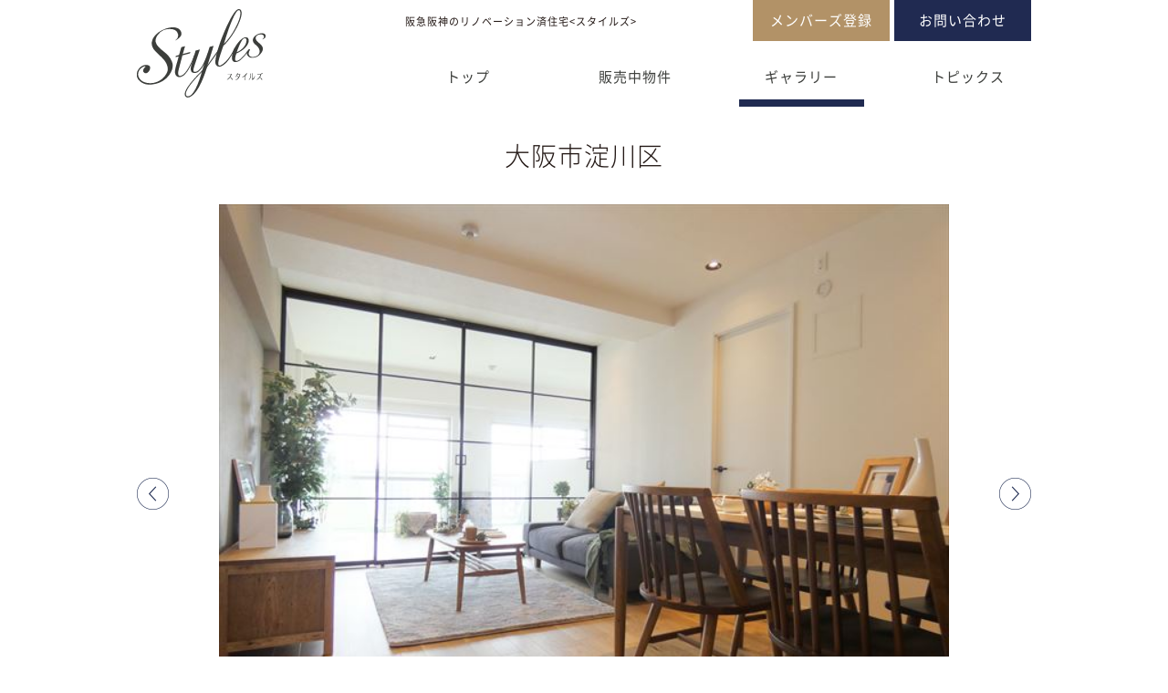

--- FILE ---
content_type: text/html; charset=UTF-8
request_url: https://8984.jp/renovation/styles/resale/ghjyuso/
body_size: 17976
content:
<!DOCTYPE HTML>
<html lang="ja">

<head>
    <meta http-equiv="Content-Type" content="text/html; charset=UTF-8">
    <meta http-equiv="X-UA-Compatible" content="IE=edge">
    <meta name="viewport" content="width=device-width,initial-scale=1.0,minimum-scale=1.0,shrink-to-fit=no">

    <title>販売済み事例 | 阪急阪神のリノベーション済住宅<スタイルズ>    </title>

    <meta name="description" content="阪急阪神のリノベーション済住宅<スタイルズ>。物件選定、空間設計、施工管理からアフターサービスに至るまで、阪急阪神不動産がトータルにプロデュースしたリノベーション済住宅。これからの時代にフィットする、“スタイルのある暮らし”がここにあります。" />
    <meta name="keywords" content="阪急阪神不動産,リノベーション,中古物件,北摂,阪神,大阪,神戸,京都" />

    <!-- Google Tag Manager -->
    <script>
        (function(w, d, s, l, i) {
            w[l] = w[l] || [];
            w[l].push({
                'gtm.start': new Date().getTime(),
                event: 'gtm.js'
            });
            var f = d.getElementsByTagName(s)[0],
                j = d.createElement(s),
                dl = l != 'dataLayer' ? '&l=' + l : '';
            j.async = true;
            j.src =
                'https://www.googletagmanager.com/gtm.js?id=' + i + dl;
            f.parentNode.insertBefore(j, f);
        })(window, document, 'script', 'dataLayer', 'GTM-W8GWHTQ');
    </script>
    <!-- End Google Tag Manager -->

    <link rel="shortcut icon" href="https://8984.jp/renovation/styles/favicon.ico">

    <script src="https://ajax.googleapis.com/ajax/libs/jquery/2.0.2/jquery.min.js"></script>
    <script src="https://cdnjs.cloudflare.com/ajax/libs/velocity/1.1.0/velocity.js"></script>
    <link rel="stylesheet" href="https://8984.jp/renovation/styles/wp-content/themes/styles/style.css" type="text/css" />
    <link rel="stylesheet" type="text/css" href="https://8984.jp/renovation/styles/wp-content/themes/styles/css/common.css" media="all">
    <link rel="stylesheet" type="text/css" href="https://8984.jp/renovation/styles/wp-content/themes/styles/css/base.css" media="all">
    <link rel="stylesheet" type="text/css" href="https://8984.jp/renovation/styles/wp-content/themes/styles/css/footer_2.css" media="all">
                                    <link rel="stylesheet" type="text/css" href="https://8984.jp/renovation/styles/wp-content/themes/styles/css/flexslider.css" media="all">
        <link rel="stylesheet" type="text/css" href="https://8984.jp/renovation/styles/wp-content/themes/styles/css/colorbox.css" media="all">
    
    
    
    <link rel='dns-prefetch' href='//s.w.org' />
<link rel='stylesheet' id='tcd-maps-css'  href='https://8984.jp/renovation/styles/wp-content/plugins/tcd-google-maps/admin.css?ver=4.7.5' type='text/css' media='all' />
<link rel='https://api.w.org/' href='https://8984.jp/renovation/styles/wp-json/' />
<link rel="EditURI" type="application/rsd+xml" title="RSD" href="https://8984.jp/renovation/styles/xmlrpc.php?rsd" />
<link rel="wlwmanifest" type="application/wlwmanifest+xml" href="https://8984.jp/renovation/styles/wp-includes/wlwmanifest.xml" /> 
<link rel='prev' title='ジオ四天王寺夕陽丘' href='https://8984.jp/renovation/styles/resale/shitennouji-yuhigaoka/' />
<link rel='next' title='レヴィール甲陽園' href='https://8984.jp/renovation/styles/resale/rekoyoen/' />
<meta name="generator" content="WordPress 4.7.5" />
<link rel="canonical" href="https://8984.jp/renovation/styles/resale/ghjyuso/" />
<link rel='shortlink' href='https://8984.jp/renovation/styles/?p=2942' />
<link rel="alternate" type="application/json+oembed" href="https://8984.jp/renovation/styles/wp-json/oembed/1.0/embed?url=https%3A%2F%2F8984.jp%2Frenovation%2Fstyles%2Fresale%2Fghjyuso%2F" />
<link rel="alternate" type="text/xml+oembed" href="https://8984.jp/renovation/styles/wp-json/oembed/1.0/embed?url=https%3A%2F%2F8984.jp%2Frenovation%2Fstyles%2Fresale%2Fghjyuso%2F&#038;format=xml" />
</head>

<body>

    <!-- Google Tag Manager (noscript) -->
    <noscript><iframe src="https://www.googletagmanager.com/ns.html?id=GTM-W8GWHTQ" height="0" width="0" style="display:none;visibility:hidden"></iframe></noscript>
    <!-- End Google Tag Manager (noscript) -->

    <div class="h_wrap">
        <header class="base_w">
            <div class="logo"><a href="https://8984.jp/renovation/styles/"><img src="https://8984.jp/renovation/styles/wp-content/themes/styles/images/common/logo.svg" alt="スタイルズ"></a></div>
            <div class="h_r">
                <div class="h_upper">
                    <h1>阪急阪神のリノベーション済住宅&lt;スタイルズ&gt;</h1>
                    <ul class="h_contacts">
                        <li class="members"><a href="https://8984.jp/members/" target="_blank">メンバーズ登録</a></li>
                        <li class="inquiry"><a href="https://f.msgs.jp/webapp/form/10530_app_839/index.do" target="_blank">お問い合わせ</a></li>
                    </ul>
                </div>
                <!-- upper -->

                <nav class="g_navi">
                    <ul>
                        <li class="members sptag"><a href="https://8984.jp/members/" target="_blank">メンバーズ登録</a></li>
                        <li class="inquiry sptag"><a href="https://f.msgs.jp/webapp/form/10530_app_839/index.do" target="_blank">お問い合わせ</a></li>

                        <li ><a href="https://8984.jp/renovation/styles/">トップ</a></li>
                        <li ><a href="https://8984.jp/renovation/styles/category/product">販売中物件</a></li>
                        <li class="current" ><a href="https://8984.jp/renovation/styles/category/gallery">ギャラリー</a></li>
                        <li ><a href="https://8984.jp/renovation/styles/topics">トピックス</a></li>

                    </ul>
                </nav>

            </div>
            <div class="sp_btn">
                <span></span>
                <span></span>
                <span></span>
            </div>
        </header>
    </div>
    <!-- header -->


    <!-- 販売物件用 -->
    
    <!-- 成約済物件用 -->
            <link rel="stylesheet" type="text/css"
            href="https://8984.jp/renovation/styles/wp-content/themes/styles/css/gallery_one.css"
            media="all">

        <!-- all_wrap_w -->
        <section class="all_wrap_w hack">


            <h2 class="sub_titl">大阪市淀川区            </h2>
            <p class="setumei">            </p>


            <!-- スライダー -->
            <div class="flexslider" id="ofi_c_wrap">
                <ul class='slides'>
<li data-thumb="https://8984.jp/renovation/styles/wp-content/uploads/2022/03/P1020215_R.jpg"><img src="https://8984.jp/renovation/styles/wp-content/uploads/2022/03/P1020215_R.jpg" class=""></li>
<li data-thumb="https://8984.jp/renovation/styles/wp-content/uploads/2022/03/P1020187_R.jpg"><img src="https://8984.jp/renovation/styles/wp-content/uploads/2022/03/P1020187_R.jpg" class=""></li>
<li data-thumb="https://8984.jp/renovation/styles/wp-content/uploads/2022/03/P1020189_R.jpg"><img src="https://8984.jp/renovation/styles/wp-content/uploads/2022/03/P1020189_R.jpg" class=""></li>
<li data-thumb="https://8984.jp/renovation/styles/wp-content/uploads/2022/03/P1020193_R.jpg"><img src="https://8984.jp/renovation/styles/wp-content/uploads/2022/03/P1020193_R.jpg" class=""></li>
<li data-thumb="https://8984.jp/renovation/styles/wp-content/uploads/2022/03/P1020199_R.jpg"><img src="https://8984.jp/renovation/styles/wp-content/uploads/2022/03/P1020199_R.jpg" class=""></li>
<li data-thumb="https://8984.jp/renovation/styles/wp-content/uploads/2022/03/P1020200_R.jpg"><img src="https://8984.jp/renovation/styles/wp-content/uploads/2022/03/P1020200_R.jpg" class=""></li>
<li data-thumb="https://8984.jp/renovation/styles/wp-content/uploads/2022/03/P1020168_R.jpg"><img src="https://8984.jp/renovation/styles/wp-content/uploads/2022/03/P1020168_R.jpg" class=""></li>
<li data-thumb="https://8984.jp/renovation/styles/wp-content/uploads/2022/03/P1020195_R.jpg"><img src="https://8984.jp/renovation/styles/wp-content/uploads/2022/03/P1020195_R.jpg" class=""></li>
<li data-thumb="https://8984.jp/renovation/styles/wp-content/uploads/2022/03/P1020179_R.jpg"><img src="https://8984.jp/renovation/styles/wp-content/uploads/2022/03/P1020179_R.jpg" class=""></li>
<li data-thumb="https://8984.jp/renovation/styles/wp-content/uploads/2022/03/P1020175_R.jpg"><img src="https://8984.jp/renovation/styles/wp-content/uploads/2022/03/P1020175_R.jpg" class=""></li>
<li data-thumb="https://8984.jp/renovation/styles/wp-content/uploads/2022/03/P1020174_R.jpg"><img src="https://8984.jp/renovation/styles/wp-content/uploads/2022/03/P1020174_R.jpg" class=""></li>
<li data-thumb="https://8984.jp/renovation/styles/wp-content/uploads/2022/03/P1020180_R.jpg"><img src="https://8984.jp/renovation/styles/wp-content/uploads/2022/03/P1020180_R.jpg" class=""></li>
<li data-thumb="https://8984.jp/renovation/styles/wp-content/uploads/2022/03/P1020182_R.jpg"><img src="https://8984.jp/renovation/styles/wp-content/uploads/2022/03/P1020182_R.jpg" class=""></li>
<li data-thumb="https://8984.jp/renovation/styles/wp-content/uploads/2022/03/P1020181_R.jpg"><img src="https://8984.jp/renovation/styles/wp-content/uploads/2022/03/P1020181_R.jpg" class=""></li>
<li data-thumb="https://8984.jp/renovation/styles/wp-content/uploads/2022/03/P1020183_R.jpg"><img src="https://8984.jp/renovation/styles/wp-content/uploads/2022/03/P1020183_R.jpg" class=""></li>
<li data-thumb="https://8984.jp/renovation/styles/wp-content/uploads/2022/03/P1020186_R.jpg"><img src="https://8984.jp/renovation/styles/wp-content/uploads/2022/03/P1020186_R.jpg" class=""></li>
<li data-thumb="https://8984.jp/renovation/styles/wp-content/uploads/2022/03/P1020212_R.jpg"><img src="https://8984.jp/renovation/styles/wp-content/uploads/2022/03/P1020212_R.jpg" class=""></li>
<li data-thumb="https://8984.jp/renovation/styles/wp-content/uploads/2022/03/P1020218_R.jpg"><img src="https://8984.jp/renovation/styles/wp-content/uploads/2022/03/P1020218_R.jpg" class=""></li>
<li data-thumb="https://8984.jp/renovation/styles/wp-content/uploads/2022/03/P1020219_R.jpg"><img src="https://8984.jp/renovation/styles/wp-content/uploads/2022/03/P1020219_R.jpg" class=""></li>
<li data-thumb="https://8984.jp/renovation/styles/wp-content/uploads/2022/03/P1020206_R.jpg"><img src="https://8984.jp/renovation/styles/wp-content/uploads/2022/03/P1020206_R.jpg" class=""></li>
<li data-thumb="https://8984.jp/renovation/styles/wp-content/uploads/2022/03/P1020169_R.jpg"><img src="https://8984.jp/renovation/styles/wp-content/uploads/2022/03/P1020169_R.jpg" class=""></li>
<li data-thumb="https://8984.jp/renovation/styles/wp-content/uploads/2022/03/P1020170_R.jpg"><img src="https://8984.jp/renovation/styles/wp-content/uploads/2022/03/P1020170_R.jpg" class=""></li>
<li data-thumb="https://8984.jp/renovation/styles/wp-content/uploads/2022/03/P1020172_R.jpg"><img src="https://8984.jp/renovation/styles/wp-content/uploads/2022/03/P1020172_R.jpg" class=""></li>
            </div>

            <!--  -->
            <ul class="point_boxs">
                <li>
                    <p class="bata_titl02">専有面積</p>
                    <p class="bata_txt03">53.82㎡（壁芯）
                    </p>
                    <p class="bata_titl02">間取り</p>
                    <p class="bata_txt03">1LDK<br>                    </p>
                    <p class="bata_titl02">築年月</p>
                    <p class="bata_txt03">1974年2月                    </p>
                </li>

                <li class="point_plan">
                    <a class="single"
                        href="https://8984.jp/renovation/styles/wp-content/uploads/2022/03/96d1a1786bce380f9982505d512fad25.jpg"><img
                            src="https://8984.jp/renovation/styles/wp-content/uploads/2022/03/96d1a1786bce380f9982505d512fad25.jpg"
                            alt=""></a>
                </li>

            </ul>

        </section>

    
<div class="f_wrap">
    <footer>
        <div class="f_contacts">
            <ul class="base_w">
                <li><img src="https://8984.jp/renovation/styles/wp-content/themes/styles/images/common/tel.png?20200806" alt="電話番号"></li>
                                <li>
                    <a href="https://f.msgs.jp/webapp/form/10530_app_839/index.do" target="_blank">
                        お問い合わせフォーム<br><span>具体的なお問合せ物件が<br>ございましたらご記入ください</span>
                    </a>
                </li>
            </ul>
        </div>

        <nav class="f_navi">
            <ul>
                <li><a href="https://8984.jp/renovation/styles/">トップ</a></li>
                <li><a href="https://8984.jp/renovation/styles/category/product">販売中物件</a></li>
                <li><a href="https://8984.jp/renovation/styles/category/gallery">ギャラリー</a></li>
                <li><a href="https://8984.jp/renovation/styles/topics">トピックス</a></li>
                <li><a href="https://www.hhp.co.jp/privacy/" target="_blank">個人情報の取扱いについて</a></li>
            </ul>
        </nav>

        <div class="f_banner_area2">
            <ul class="base_w">
                <li><a href="https://chukai.8984.jp/" target="_blank"><img src="https://8984.jp/renovation/styles/wp-content/themes/styles/images/common/f_g_link01.png" alt="阪急の仲介"></a></li>
                <li><a href="https://8984.jp/reform/" target="_blank"><img src="https://8984.jp/renovation/styles/wp-content/themes/styles/images/common/f_g_link02.png" alt="阪急阪神のリフォーム"></a></li>
                <li><a href="https://8984.jp/" target="_blank"><img src="https://8984.jp/renovation/styles/wp-content/themes/styles/images/common/f_g_link03.png" alt="阪急阪神住まいのコンシェル"></a></li>
            </ul>
        </div>

        <div class="f_btm base_w">
            <p class="logo8984"><a href="https://www.hhp.co.jp/"><img src="https://8984.jp/renovation/styles/wp-content/themes/styles/images/common/8984logo.png" alt="阪急阪神不動産" target="_blank"></a></p>

            <p class="copyright">&copy; 2026 Hankyu
                Hanshin Properties Corp.</p>

        </div>
    </footer>
</div>
<!-- footer -->

<script type='text/javascript' src='https://8984.jp/renovation/styles/wp-includes/js/wp-embed.min.js?ver=4.7.5'></script>

<div id="pagetop" class="alphaOver">
    <img src="https://8984.jp/renovation/styles/wp-content/themes/styles/images/common/top_btn.png" alt="トップへ戻る">
</div>

<!-- sp_fix_btn -->

<div class="tel_btn_sp">
    <a href="tel:0120671080">
        <div class="">
            <img src="https://8984.jp/renovation/styles/wp-content/themes/styles/images/common/tel_icon.png">
        </div>
        <p>お電話から</p>
    </a>
</div>
<div class="form_btn_sp">
                <a href="https://f.msgs.jp/webapp/form/10530_app_839/index.do" target="_blank">
                        <img src="https://8984.jp/renovation/styles/wp-content/themes/styles/images/common/form_icon.png">
            <p>お問い合わせ<br>フォームから</p>
            </a>
</div>

<nav class="g_navi h_under_navi" id="fixedBox">
    <ul class="base_w">

        <li ><a href="https://8984.jp/renovation/styles/">トップ</a></li>
        <li ><a href="https://8984.jp/renovation/styles/category/product">販売中物件</a></li>
        <li class="current" ><a href="https://8984.jp/renovation/styles/category/gallery">ギャラリー</a></li>
        <li ><a href="https://8984.jp/renovation/styles/topics">トピックス</a></li>

    </ul>
</nav>

<!--Medium_Yahoo Tag Manager_renobloom-->
<script id="tagjs" type="text/javascript">
    (function() {
        var tagjs = document.createElement("script");
        var s = document.getElementsByTagName("script")[0];
        tagjs.async = true;
        tagjs.src = "//s.yjtag.jp/tag.js#site=pTljt2l";
        s.parentNode.insertBefore(tagjs, s);
    }());
</script>
<noscript>
    <iframe src="//b.yjtag.jp/iframe?c=pTljt2l" width="1" height="1" frameborder="0" scrolling="no" marginheight="0" marginwidth="0"></iframe>
</noscript>

<script type="text/javascript" src="https://8984.jp/renovation/styles/wp-content/themes/styles/js/common.js">
</script>
    <script type="text/javascript" src="https://8984.jp/renovation/styles/wp-content/themes/styles/js/jquery.flexslider-min.js">
    </script>
    <script type="text/javascript" src="https://8984.jp/renovation/styles/wp-content/themes/styles/js/jquery.colorbox-min.js">
    </script>
    <script type="text/javascript" src="https://8984.jp/renovation/styles/wp-content/themes/styles/js/product_one.js">
    </script>
    <script type="text/javascript" src="https://8984.jp/renovation/styles/wp-content/themes/styles/js/slick.js">
    </script>
    <script type="text/javascript" src="https://8984.jp/renovation/styles/wp-content/themes/styles/js/product_one2.js">
    </script>
    <script type="text/javascript">
        // URLのアンカー（#以降の部分）を取得
        var urlHash = location.hash;
        // URLにアンカーが存在する場合
        if (urlHash) {
            // アンカーが#vrかどうかを判断する
            if (urlHash == '#vr') {
                $('.tab_navi_wrap li, .u_tab_navi_wrap li').removeClass('select');
                $(".tab8").addClass('select');
                $("#content_wrap01").fadeOut(300);
                $("#content_wrap08").fadeIn(300);
            } else {}
        }
    </script>

</body>

</html>

--- FILE ---
content_type: text/css
request_url: https://8984.jp/renovation/styles/wp-content/themes/styles/style.css
body_size: 115
content:
@charset "utf-8";

/*
Theme Name: styles
Theme URI:
Author: styles
Author URI:
Description: styles
Version: 1.0
*/


--- FILE ---
content_type: text/css
request_url: https://8984.jp/renovation/styles/wp-content/themes/styles/css/common.css
body_size: 2427
content:
@charset "utf-8";
iframe[name="google_conversion_frame"] {
	position: absolute;
	bottom: 0;
}

/*** reset ***/

* {
	margin: 0;
	padding: 0;
	list-style: none;
	text-indent: 0;
}

img {
	border: none;
	vertical-align: bottom;
	margin: 0;
	padding: 0;
}

h1, h2, h3, h4, h5, h6, pre, address, em, strong, th, ins {
	font-weight: normal;
}

table {
	border-collapse: collapse;
	border: 0;
}

th {
	text-align: left;
}

input, select, textarea {
	vertical-align: middle;
}

img {
	border: 0;
	vertical-align: middle;
}

ins, a {
	text-decoration: none;
}

a {
	outline: none;
}

ul {
	list-style: none;
}

br {
	letter-spacing: 0;
}

div, p, a, ul, li, dl, dt, dd, table, th, td, header, footer, section, h1, h2, h3, h4 {
	-moz-box-sizing: border-box;
	-webkit-box-sizing: border-box;
	-o-box-sizing: border-box;
	-ms-box-sizing: border-box;
	box-sizing: border-box;
}

/***cleasrfix hack***/

.hack:after {
	content: ".";
	display: block;
	height: 0;
	clear: both;
	visibility: hidden;
}

.hack {
	display: inline-block;
}

/*hide macie*/

*html .hack {
	height: 1%;
}

.hack {
	display: block;
}

/*end hide*/

.clear {
	clear: both;
}

/*** font ***/

html {
	font-size: 62.5%;
}

body {
	font-size: 12px;
	font-size: 1.2rem;
	line-height: 1.7;
	-webkit-text-size-adjust: 100%;
	color: #3C3E3B;
	font-feature-settings: "palt";
}

/*family*/

body {
}

/*** link ***/

a, a:hover, a:link, a:visited, a:active {
	color: #3C3E3B;
}

.alphaOver img {
	opacity: 1;
	filter: alpha(opacity=100);
	-moz-opacity: 1;
	-webkit-transition: all 0.3s ease;
	-moz-transition: all 0.3s ease;
	-o-transition: all 0.3s ease;
	transition: all 0.3s ease;
}

.alphaOver:hover img {
	opacity: 0.7;
	filter: alpha(opacity=70);
	-moz-opacity: 0.7;
}

.alphaOverq img {
	opacity: 1;
	filter: alpha(opacity=100);
	-moz-opacity: 1;
	-webkit-transition: all 0.3s ease;
	-moz-transition: all 0.3s ease;
	-o-transition: all 0.3s ease;
	transition: all 0.3s ease;
}

.alphaOverq:hover img {
	opacity: 0.6;
	filter: alpha(opacity=60);
	-moz-opacity: 0.6;
}

.aover {
	opacity: 1;
	filter: alpha(opacity=100);
	-moz-opacity: 1;
	-webkit-transition: all 0.3s ease;
	-moz-transition: all 0.3s ease;
	-o-transition: all 0.3s ease;
	transition: all 0.3s ease;
}

.aover:hover {
	opacity: 0.7;
	filter: alpha(opacity=70);
	-moz-opacity: 0.7;
}

.sp {
	display: none;
}

@media screen and (max-width:740px) {
	.pc {
		display: none;
	}
	.sp {
		display: block;
	}
}


--- FILE ---
content_type: text/css
request_url: https://8984.jp/renovation/styles/wp-content/themes/styles/css/base.css
body_size: 13745
content:
@font-face {
  font-family: "webff";
  src: url("../font/webff-light.otf"), url(../font/webff-light.woff);
  font-weight: 100;
}

@font-face {
  font-family: "webff";
  src: url("../font/webff-normal.otf"), url(../font/webff-normal.woff);
  font-weight: normal;
}

@font-face {
  font-family: "webff";
  src: url("../font/webff.otf"), url(../font/webff.woff);
  font-weight: bold;
}

@font-face {
  font-family: "webff";
  src: url("../font/webff-black.otf"), url(../font/webff-black.woff);
  font-weight: 900;
}

@font-face {
  font-family: "NotoSerif";
  src: url("../font/NotoSerif-Light.otf"), url(../font/NotoSerif-Light.woff);
  font-weight: normal;
}

@font-face {
  font-family: "NotoSerif";
  src: url("../font/NotoSerif-Regular.otf"), url(../font/NotoSerif-Regular.woff);
  font-weight: bold;
}

html {
  font-size: 62.5%;
}

body {
  font-size: 1.5rem;
  color: #231815;
  letter-spacing: 1px;
  font-family: "webff", "Avenir", "Helvetica Neue", "Helvetica", "Arial",
    "Hiragino Sans", "ヒラギノ角ゴシック", "メイリオ", Meiryo, "ＭＳ Ｐゴシック",
    "MS PGothic", sans-serif;
  font-weight: normal;
  /* -webkit-print-color-adjust: exact; */
}

html,
body,
div,
p,
a,
h1,
h2,
h3,
h4,
h5,
h6,
ul,
ol,
li,
dl,
dt,
dd,
table,
th,
td,
span,
header,
footer,
section,
aside,
article,
nav {
  -webkit-box-sizing: border-box;
  box-sizing: border-box;
  margin: 0;
  padding: 0;
}

img {
  vertical-align: bottom;
  max-width: 100%;
  height: auto;
  backface-visibility: hidden;
}

ul,
ol {
  list-style: none;
}

a {
  text-decoration: none;
  color: #231815;
}

.sptag {
  display: none;
}

.tabtag {
  display: none;
}

.pctag {
  display: block;
}

.base_w {
  width: 980px;
  margin-left: auto;
  margin-right: auto;
}

.fmin {
  font-family: "NotoSerif", 游明朝, "Yu Mincho", YuMincho,
    "Hiragino Mincho ProN", HGS明朝E, メイリオ, Meiryo, serif;
}

.en {
  font-family: "Avenir Next", "Century Gothic", "Futura", "Avenir", sans-serif;
}

.hack:after {
  content: ".";
  display: block;
  height: 0;
  clear: both;
  visibility: hidden;
}

.hack {
  display: inline-block;
}

*html .hack {
  height: 1%;
}

.hack {
  display: block;
}

.clear {
  clear: both;
}

.txt-c {
  text-align: center;
}

header {
  display: -webkit-box;
  display: -ms-flexbox;
  display: flex;
  -webkit-box-pack: justify;
  -ms-flex-pack: justify;
  justify-content: space-between;
}

header .logo {
  width: 16%;
  padding: 10px 0;
}

header .h_r {
  width: 70%;
  display: -webkit-box;
  display: -ms-flexbox;
  display: flex;
  -webkit-box-orient: vertical;
  -webkit-box-direction: normal;
  -ms-flex-direction: column;
  flex-direction: column;
  -webkit-box-pack: justify;
  -ms-flex-pack: justify;
  justify-content: space-between;
}

header .h_upper {
  display: -webkit-box;
  display: -ms-flexbox;
  display: flex;
  -webkit-box-pack: justify;
  -ms-flex-pack: justify;
  justify-content: space-between;
}

header .h_upper ul {
  display: -webkit-box;
  display: -ms-flexbox;
  display: flex;
  -webkit-box-pack: end;
  -ms-flex-pack: end;
  justify-content: flex-end;
}

header .h_upper ul li {
  width: 150px;
  margin-left: 5px;
}

header .h_upper ul li a {
  display: block;
  padding: 10px 0;
  text-align: center;
}

header .h_upper ul li.members a {
  background-color: #b29267;
  color: #fff;
}

header .h_upper ul li.inquiry a {
  background-color: #202a51;
  color: #fff;
}

header h1 {
  padding-top: 15px;
  font-size: 1.1rem;
  font-weight: normal;
}

.g_navi ul {
  display: -webkit-box;
  display: -ms-flexbox;
  display: flex;
  -webkit-box-pack: justify;
  -ms-flex-pack: justify;
  justify-content: space-between;
}

.g_navi ul li {
  width: 20%;
}

.g_navi ul li a {
  display: block;
  padding: 20px 0;
  text-align: center;
  position: relative;
}

.g_navi ul li.current a:after {
  content: "";
  display: block;
  width: 100%;
  height: 8px;
  background-color: #202a51;
  position: absolute;
  bottom: 0;
  left: 0;
  right: 0;
}

header a {
  -webkit-transition: all 0.2s;
  transition: all 0.2s;
}

header a:hover {
  opacity: 0.7;
}

.sp_btn {
  display: none;
}

.sp_btn span {
  display: block;
  width: calc(100% - 15px);
  height: 3px;
  margin: auto;
  background: #fff;
  position: absolute;
  left: 0;
  right: 0;
  -webkit-transition: all 0.5s;
  transition: all 0.5s;
}

.sp_btn span:nth-child(1) {
  top: 20%;
}

.sp_btn span:nth-child(2) {
  top: calc(50% - 2px);
}

.sp_btn span:nth-child(3) {
  bottom: 20%;
}

.sp_btn.on {
  background: #fff;
  border-color: #202a51;
}

.sp_btn.on span {
  background: #202a51;
}

.sp_btn.on span:nth-child(1) {
  top: 45%;
  -webkit-transform: rotate(-405deg);
  transform: rotate(-405deg);
}

.sp_btn.on span:nth-child(2) {
  left: 100px;
}

.sp_btn.on span:nth-child(3) {
  bottom: 46%;
  -webkit-transform: rotate(405deg);
  transform: rotate(405deg);
}

main {
  display: block;
}

footer .f_contacts {
  padding: 40px 0 30px;
}

body.home footer .f_contacts {
  padding: 60px 0;
  background-color: #e5e5e5;
}

footer .f_contacts ul {
  display: -webkit-box;
  display: -ms-flexbox;
  display: flex;
  -webkit-box-pack: center;
  -ms-flex-pack: center;
  justify-content: center;
  -webkit-box-align: center;
  -ms-flex-align: center;
  align-items: center;
}

footer .f_contacts ul li {
  width: 30.6%;
  margin: 0 25px;
}

footer .f_contacts ul li a {
  display: block;
  padding: 25px 0;
  background-color: #202a51;
  background-image: url(../images/common/link_arrow.svg);
  background-size: 10px auto;
  background-repeat: no-repeat;
  background-position: 96% center;
  color: #fff;
  text-align: center;
  letter-spacing: 2px;
}
footer .f_contacts ul li a span {
  display: block;
  margin-top: 5px;
  font-size: 11px;
}

footer .f_navi {
  padding: 15px 0;
}

footer .f_navi ul {
  display: -webkit-box;
  display: -ms-flexbox;
  display: flex;
  -webkit-box-pack: center;
  -ms-flex-pack: center;
  justify-content: center;
}

footer .f_navi ul li {
  border-right: 1px solid #404040;
}

footer .f_navi ul li:last-child {
  border-right: none;
}

footer .f_navi ul li a {
  display: block;
  padding: 0 10px;
  font-size: 1.2rem;
  line-height: 1;
  color: #404040;
}

footer .f_banner_area {
  padding: 30px 0 0 0;
  background: #202a51;
}

footer .f_banner_area ul {
  display: grid;
  grid-template-columns: 1fr 1fr 1fr 1fr;
  gap: 30px;
}

footer .f_banner_area ul li {
  background-color: #fff;
}

footer .f_btm {
  display: -webkit-box;
  display: -ms-flexbox;
  display: flex;
  -webkit-box-pack: justify;
  -ms-flex-pack: justify;
  justify-content: space-between;
  -webkit-box-align: center;
  -ms-flex-align: center;
  align-items: center;
  padding: 10px 0;
}

footer .f_btm .logo8984 {
  width: 205px;
  -webkit-box-ordinal-group: 3;
  -ms-flex-order: 2;
  order: 2;
}

footer .f_btm .copyright {
  font-size: 1rem;
}

footer a {
  -webkit-transition: all 0.2s;
  transition: all 0.2s;
}

footer a:hover {
  opacity: 0.7;
}

.link_btn a {
  display: inline-block;
  padding: 15px 50px;
  text-align: center;
  background-color: #202a51;
  background-image: url(../images/common/link_arrow.svg);
  background-size: 8px auto;
  background-repeat: no-repeat;
  background-position: 94% center;
  font-size: 1.5rem;
  color: #fff;
  -webkit-transition: all 0.2s;
  transition: all 0.2s;
}

.link_btn a:hover {
  opacity: 0.7;
}

.link_btn.wt a {
  border: 1px solid #fff;
  background-color: transparent;
}

.f_member_area {
  width: 640px;
  margin-left: auto;
  margin-right: auto;
  padding: 25px;
  background: #f9d1d0;
  text-align: center;
  color: #202a51;
}

.f_member_area .txts {
  margin-bottom: 5px;
}

.f_member_area .txts strong {
  display: inline-block;
  padding: 0 20px;
  font-size: 1.8rem;
  background-color: #fff100;
}

.f_member_area dl {
  display: -webkit-box;
  display: -ms-flexbox;
  display: flex;
  padding-top: 10px;
}

.f_member_area dl dt,
.f_member_area dl dd {
  width: 50%;
}

.f_member_area dl dt {
  padding: 20px 22px;
  background-color: #fff;
  border: 5px solid #fff;
  -webkit-box-shadow: inset 0 0 0px 1px #202a51;
  box-shadow: inset 0 0 0px 1px #202a51;
}

.f_member_area dl dd {
  background: #fff;
}

.f_member_area dl dd a {
  display: block;
  height: 100%;
  padding: 0;
  padding-top: 16.5%;
  background-color: #b49158;
}

/*topbtn*/
#pagetop {
  width: 40px;
  height: 40px;
  position: fixed;
  right: 5px;
  bottom: 5px;
  cursor: pointer;
  z-index: 100;
}

#pagetop img {
  width: 100%;
}

/*sp_cv_btn*/
.tel_btn_sp,
.form_btn_sp {
  display: none;
}

/*スクロール後ヘッダー*/
.h_under_navi {
  position: fixed;
  top: 0px;
  opacity: 0;
  width: 100%;
  background: #fff;
  border-bottom: 1px #333 solid;
  -webkit-transition: all 0.5s ease;
  -moz-transition: all 0.5s ease;
  -o-transition: all 0.5s ease;
  transition: all 0.5s ease;
  z-index: -1;
}

.h_under_navi li a {
  display: block;
  transition: all 0.3s;
}

.h_under_navi li a:hover {
  opacity: 0.7;
}

.fixed {
  z-index: 99999;
  opacity: 1;
}

@media screen and (max-width: 980px) {
  .tabtag {
    display: block;
  }

  .base_w {
    width: 100%;
    padding-left: 5%;
    padding-right: 5%;
  }

  header .h_r {
    width: 80%;
  }

  .g_navi ul li {
    width: 22%;
  }

  .g_navi ul li:nth-of-type(3) {
    width: 12%;
  }

  .g_navi ul li a {
    font-size: 1.4rem;
  }

  footer .f_contacts ul li {
    width: 40%;
  }

  footer .f_btm {
    padding-left: 3%;
    padding-right: 3%;
  }

  #fixedBox ul li:nth-of-type(3) {
    width: 20% !important;
  }
}

@media screen and (max-width: 740px) {
  .sptag {
    display: block;
  }

  .pctag {
    display: none;
  }

  .h_wrap {
    padding-top: 60px;
  }

  header {
    height: 60px;
    background: #fff;
    -webkit-box-align: center;
    -ms-flex-align: center;
    align-items: center;
    position: fixed;
    top: 0;
    left: 0;
    right: 0;
    z-index: 1001;
  }

  header .logo {
    height: 100%;
    width: auto;
    padding: 5px 0;
  }

  header .logo img {
    height: 100%;
    width: auto;
  }

  header .h_upper {
    display: none;
  }

  .g_navi {
    width: 100%;
    margin: auto;
    position: absolute;
    left: 0;
    right: 0;
    top: -500px;
    z-index: 1;
    -webkit-transition: all 0.5s;
    transition: all 0.5s;
  }

  .g_navi.open {
    display: block;
    top: 60px;
  }

  .g_navi ul {
    display: block;
    width: 100%;
    background-color: white;
    margin: auto;
    position: absolute;
    left: 0;
    right: 0;
  }

  .g_navi ul li {
    width: 100%;
    border-bottom: 1px solid #aaa;
  }

  .g_navi ul li:nth-of-type(3) {
    width: 100%;
    clear: both;
  }

  .g_navi ul li.members {
    width: 50%;
    float: left;
  }

  .g_navi ul li.members a {
    color: #fff;

    background-color: #b29267;
  }

  .g_navi ul li.inquiry {
    width: 50%;
    float: right;
  }

  .g_navi ul li.inquiry a {
    background-color: #202a51;
    color: #fff;
  }

  .g_navi ul li a {
    padding: 15px 0;
  }

  .g_navi ul li.current a {
    font-weight: bold;
    background: rgba(32, 42, 81, 0.5);
    color: #fff;
  }

  .g_navi ul li.current a:after {
    content: none;
  }

  .sp_btn {
    display: block;
    width: 45px;
    height: 40px;
    padding: 5px;
    border: 3px solid #202a51;
    background: #202a51;
    cursor: pointer;
    position: relative;
    -webkit-transition: all 0.5s;
    transition: all 0.5s;
    overflow: hidden;
  }

  body.home footer .f_contacts {
    padding: 40px 0;
  }

  footer .f_contacts ul {
    display: block;
  }

  footer .f_contacts ul li {
    width: 100%;
    margin: 0;
    padding: 10px 6%;
  }

  footer .f_navi {
    display: none;
  }

  footer .f_banner_area {
    padding: 30px 0 15px 0;
  }

  footer .f_banner_area ul {
    display: grid;
    grid-template-columns: 1fr 1fr;
    gap: 15px;
  }

  footer .f_btm {
    display: block;
  }

  footer .f_btm .logo8984 {
    margin-left: auto;
    margin-right: auto;
  }

  footer .f_btm .copyright {
    text-align: center;
    padding-bottom: 90px;
  }

  .link_btn {
    text-align: center;
  }

  .f_member_area {
    width: 100%;
  }

  .f_member_area .txts strong {
    font-size: 1.6rem;
    padding: 0 10px;
  }

  .f_member_area dl {
    -webkit-box-orient: vertical;
    -webkit-box-direction: normal;
    -ms-flex-direction: column;
    flex-direction: column;
  }

  .f_member_area dl dt,
  .f_member_area dl dd {
    width: 100%;
  }

  .f_member_area dl dd {
    padding-top: 10px;
    background-color: transparent;
  }

  .f_member_area dl dd a {
    display: -webkit-box;
    display: -ms-flexbox;
    display: flex;
    -webkit-box-align: center;
    -ms-flex-align: center;
    align-items: center;
    -webkit-box-pack: center;
    -ms-flex-pack: center;
    justify-content: center;
    padding-top: 0;
    padding: 20px 0;
  }

  /*sp_fix_btn*/
  .tel_btn_sp,
  .form_btn_sp {
    display: block;
    width: 50%;
    position: fixed;
    bottom: 0;
    z-index: 1000;
    background: #fff;
    padding-bottom: 5px;
    padding-top: 5px;
    border-top: 1px #d3d3d4 solid;
  }

  .tel_btn_sp {
    left: 0;
    border-right: 1px #d3d3d4 solid;
  }

  .tel_btn_sp img {
    width: 40px;
    margin-left: 5%;
    float: left;
  }

  .tel_btn_sp p {
    width: 60%;
    line-height: 40px;
    margin-left: 5%;
    float: left;
  }

  .form_btn_sp {
    left: 50%;
  }

  .form_btn_sp img {
    width: 40px;
    margin-left: 5%;
    float: left;
  }

  .form_btn_sp p {
    width: 60%;
    line-height: 20px;
    margin-left: 5%;
    float: left;
  }

  /*topbtn*/
  #pagetop {
    width: 40px;
    height: 40px;
    position: fixed;
    right: 5px;
    bottom: 60px;
    cursor: pointer;
    z-index: 1001;
  }

  #pagetop img {
    width: 100%;
  }
}


--- FILE ---
content_type: text/css
request_url: https://8984.jp/renovation/styles/wp-content/themes/styles/css/footer_2.css
body_size: 575
content:
@charset "UTF-8";
/** ───────────────────────────────────────────────────────── **/
/*** ▼ 編集不要 ▼ ***/
.f_banner_area2 {
  width: 100%;
  padding: 30px 0;
  background-color: #202a51;
}
.f_banner_area2 ul {
  display: grid;
  grid-template-columns: 1fr 1fr 1fr;
  gap: 30px;
}
@media (max-width: 740px) {
  .f_banner_area2 ul {
    grid-template-columns: 200px;
    gap: 20px;
    place-content: center;
  }
}/*# sourceMappingURL=footer_2.css.map */

--- FILE ---
content_type: text/css
request_url: https://8984.jp/renovation/styles/wp-content/themes/styles/css/flexslider.css
body_size: 7293
content:
/*
 * jQuery FlexSlider v2.6.2
 * https://www.woothemes.com/flexslider/
 *
 * Copyright 2012 WooThemes
 * Free to use under the GPLv2 and later license.
 * https://www.gnu.org/licenses/gpl-2.0.html
 *
 * Contributing author: Tyler Smith (@mbmufffin)
 *
 */
/* ====================================================================================================================
 * FONT-FACE
 * ====================================================================================================================*/
@font-face {
	font-family: 'flexslider-icon';
	src: url('../font/flexslider-icon.eot');
	src: url('../font/flexslider-icon.eot?#iefix') format('embedded-opentype'), url('../font/flexslider-icon.woff') format('woff'), url('../font/flexslider-icon.ttf') format('truetype'), url('../font/flexslider-icon.svg#flexslider-icon') format('svg');
	font-weight: normal;
	font-style: normal;
}

/* ====================================================================================================================
 * RESETS
 * ====================================================================================================================*/
.flex-container a:hover, .flex-slider a:hover {
	outline: none;
}

.slides, .slides>li, .flex-control-nav, .flex-direction-nav {
	margin: 0;
	padding: 0;
	list-style: none;
}

.slides li {}

.flex-pauseplay span {
	text-transform: capitalize;
}

/* ====================================================================================================================
 * BASE STYLES
 * ====================================================================================================================*/
.flexslider {
	margin: 0;
	padding: 0;
}

.flexslider .slides>li {
	display: none;
	-webkit-backface-visibility: hidden;
}

.flexslider .slides:after {
	content: "\0020";
	display: block;
	clear: both;
	visibility: hidden;
	line-height: 0;
	height: 0;
}

html[xmlns] .flexslider .slides {
	display: block;
}

* html .flexslider .slides {
	height: 1%;
}

.no-js .flexslider .slides>li:first-child {
	display: block;
}

/* ====================================================================================================================
 * DEFAULT THEME
 * ====================================================================================================================*/
.flexslider {
	position: relative;
	zoom: 1;
}

.flexslider .slides {
	zoom: 1;
}

.flexslider .slides li{
	text-align: center;
}


.flexslider .slides img {
	width: auto;
	height: 600px;
	-moz-user-select: none;
}

.flex-viewport {
	max-height: 2000px;
	-webkit-transition: all 1s ease;
	-moz-transition: all 1s ease;
	-ms-transition: all 1s ease;
	-o-transition: all 1s ease;
	transition: all 1s ease;
}

.loading .flex-viewport {
	max-height: 300px;
}

.carousel li {
	margin-right: 5px;
}

.flex-direction-nav {
	*height: 0;
}

.flex-direction-nav a {
	text-decoration: none;
	display: block;
	width: 35px;
	height: 35px;
	margin: 0;
	position: absolute;
	top: 300px;
	z-index: 10;
	overflow: hidden;
	cursor: pointer;
	-webkit-transition: all 0.3s ease-in-out;
	-moz-transition: all 0.3s ease-in-out;
	-ms-transition: all 0.3s ease-in-out;
	-o-transition: all 0.3s ease-in-out;
	transition: all 0.3s ease-in-out;
}

.flex-direction-nav a:before {
	display: inline-block;
	content: '';
}

.flex-direction-nav a.flex-next:before {
	content: '';
}

.flex-direction-nav .flex-prev {
	left: -10px;
	background-image: url(../images/product/prev_btn.png);
	background-size: cover;
	transition: all 0.3s;
}

.flex-direction-nav .flex-next {
	right: -10px;
	background-image: url(../images/product/next_btn.png);
	background-size: cover;
	transition: all 0.3s;
}

.flexslider:hover .flex-direction-nav .flex-prev:hover {
	opacity: 0.7;
}

.flexslider:hover .flex-direction-nav .flex-next:hover {
	opacity: 0.7;
}

.flex-direction-nav .flex-disabled {
	opacity: 0 !important;
	filter: alpha(opacity=0);
	cursor: default;
	z-index: -1;
}

.flex-pauseplay a {
	display: block;
	width: 20px;
	height: 20px;
	position: absolute;
	bottom: 5px;
	left: 10px;
	opacity: 0.8;
	z-index: 10;
	overflow: hidden;
	cursor: pointer;
	color: #000;
}

.flex-pauseplay a:before {
	font-family: "flexslider-icon";
	font-size: 20px;
	display: inline-block;
	content: '\f004';
}

.flex-pauseplay a:hover {
	opacity: 1;
}

.flex-pauseplay a.flex-play:before {
	content: '\f003';
}

.flex-control-nav {
	width: 100%;
	position: absolute;
	bottom: -40px;
	text-align: center;
}

.flex-control-nav li {
	margin: 0 6px;
	display: inline-block;
	zoom: 1;
	*display: inline;
}

.flex-control-paging li a {
	width: 11px;
	height: 11px;
	display: block;
	background: #666;
	background: rgba(0, 0, 0, 0.5);
	cursor: pointer;
	text-indent: -9999px;
	-webkit-box-shadow: inset 0 0 3px rgba(0, 0, 0, 0.3);
	-moz-box-shadow: inset 0 0 3px rgba(0, 0, 0, 0.3);
	-o-box-shadow: inset 0 0 3px rgba(0, 0, 0, 0.3);
	box-shadow: inset 0 0 3px rgba(0, 0, 0, 0.3);
	-webkit-border-radius: 20px;
	-moz-border-radius: 20px;
	border-radius: 20px;
}

.flex-control-paging li a:hover {
	background: #333;
	background: rgba(0, 0, 0, 0.7);
}

.flex-control-paging li a.flex-active {
	background: #000;
	background: rgba(0, 0, 0, 0.9);
	cursor: default;
}

.flex-control-thumbs {
	margin: 30px 0 0;
	position: static;
	overflow: hidden;
}

.flex-control-thumbs li {
	width: 16%;
	float: left;
	margin: 0;
	margin-top: 10px;
	margin-right: 0.8%;
	background: #000;
}

.flex-control-thumbs li:nth-child(6) {
	margin-right: 0;
}

.flex-control-thumbs li:nth-child(12) {
	margin-right: 0;
}

.flex-control-thumbs li:nth-child(18) {
	margin-right: 0;
}

.flex-control-thumbs li:nth-child(24) {
	margin-right: 0;
}

.flex-control-thumbs li:nth-child(30) {
	margin-right: 0;
}

.flex-control-thumbs li:nth-child(36) {
	margin-right: 0;
}

.flex-control-thumbs li:nth-child(42) {
	margin-right: 0;
}

.flex-control-thumbs li:nth-child(48) {
	margin-right: 0;
}


.flex-control-thumbs li {
	overflow: hidden;
	height: 90px;
}

.flex-control-thumbs img {
	width: 100%;
	object-fit: cover;
	display: block;
	opacity: .5;
	cursor: pointer;
	-moz-user-select: none;
	-webkit-transition: all 0.3s ease;
	-moz-transition: all 0.3s ease;
	-ms-transition: all 0.3s ease;
	-o-transition: all 0.3s ease;
	transition: all 0.3s ease;
}

.flex-control-thumbs img:hover {
	opacity: 1;
}

.flex-control-thumbs .flex-active {
	opacity: 1;
	cursor: default;
	background: #fff;
}

/* ====================================================================================================================
 * RESPONSIVE
 * ====================================================================================================================*/
@media screen and (max-width: 960px) {
	.flex-direction-nav a {
		top: 205px;
	}

	.flex-direction-nav .flex-prev {
		left: 10px;
	}

	.flex-direction-nav .flex-next {
		right: 10px;
	}

	.flexslider .slides img {
		height: 450px;
	}

	.flex-control-thumbs li {
		height: 60px;
	}
}

@media screen and (max-width: 740px) {
	.flex-direction-nav a {
		top: 80px;
	}

	.flex-direction-nav .flex-prev {
		left: 0px;
	}

	.flex-direction-nav .flex-next {
		right: 0px;
	}

	.flexslider .slides img {
		height: 200px;
	}

	.flex-control-thumbs li {
		height: 30px;
	}

	.flex-control-thumbs {
		margin: 15px 0 0;
	}
}


--- FILE ---
content_type: text/css
request_url: https://8984.jp/renovation/styles/wp-content/themes/styles/css/colorbox.css
body_size: 4317
content:
/*
    Colorbox Core Style:
    The following CSS is consistent between example themes and should not be altered.
*/

#colorbox, #cboxOverlay, #cboxWrapper {
    position: absolute;
    top: 0;
    left: 0;
    z-index: 99999;
    overflow: hidden;
    -webkit-transform: translate3d(0, 0, 0);
}

#cboxWrapper {
    max-width: none;
}

#cboxOverlay {
    position: fixed;
    width: 100%;
    height: 100%;
}

#cboxMiddleLeft, #cboxBottomLeft {
    clear: left;
}

#cboxContent {
    position: relative;
}

#cboxLoadedContent {
    overflow: auto;
    -webkit-overflow-scrolling: touch;
}

#cboxTitle {
    margin: 0;
}

#cboxLoadingOverlay, #cboxLoadingGraphic {
    position: absolute;
    top: 0;
    left: 0;
    width: 100%;
    height: 100%;
}

#cboxPrevious, #cboxNext, #cboxClose, #cboxSlideshow {
    cursor: pointer;
}

.cboxPhoto {
    float: left;
    margin: auto;
    border: 0;
    display: block;
    max-width: none;
    -ms-interpolation-mode: bicubic;
}

.cboxIframe {
    width: 100%;
    height: 100%;
    display: block;
    border: 0;
    padding: 0;
    margin: 0;
}

#colorbox, #cboxContent, #cboxLoadedContent {
    box-sizing: content-box;
    -moz-box-sizing: content-box;
    -webkit-box-sizing: content-box;
}


/*
    User Style:
    Change the following styles to modify the appearance of Colorbox.  They are
    ordered & tabbed in a way that represents the nesting of the generated HTML.
*/

#cboxOverlay {
    background: #fff;
    opacity: 0.9;
    filter: alpha(opacity=90);

}

#colorbox {
    outline: 0;
}

#cboxContent {
    margin-top: 32px;
    overflow: visible;
    background: #fff;
    border-radius: 5px;

}

.cboxIframe {
    background: #fff;
    border-radius: 5px;
}

#cboxError {
    padding: 50px;
    border: 1px solid #ccc;
}

#cboxLoadedContent {
    background: #fff;
    border-radius: 5px;
}

#cboxLoadingGraphic {
    background: url(images/loading.gif) no-repeat center center;
}

#cboxLoadingOverlay {
    background: #fff;
    border-radius: 5px;
}

#cboxTitle {
    position: absolute;
    top: -22px;
    left: 0;
    color: #000;
}

#cboxCurrent {
    position: absolute;
    top: -22px;
    right: 205px;
    text-indent: -9999px;
}


/* these elements are buttons, and may need to have additional styles reset to avoid unwanted base styles */

#cboxPrevious, #cboxNext, #cboxSlideshow, #cboxClose {
    border: 0;
    padding: 0;
    margin: 0;
    overflow: visible;
    text-indent: -9999px;
    width: 20px;
    height: 20px;
    position: absolute;
    top: -20px;
    background: url(../images/product/controls.png) no-repeat 0 0;
}


/* avoid outlines on :active (mouseclick), but preserve outlines on :focus (tabbed navigating) */

#cboxPrevious:active, #cboxNext:active, #cboxSlideshow:active, #cboxClose:active {
    outline: 0;
}

#cboxPrevious {
    background-position: 0px 0px;
    right: 44px;
}

#cboxPrevious:hover {
    background-position: 0px -25px;
}

#cboxNext {
    background-position: -25px 0px;
    right: 22px;
}

#cboxNext:hover {
    background-position: -25px -25px;
}

#cboxClose {
    background-position: -50px 0px;
    right: 0;
}

#cboxClose:hover {
    background-position: -50px -25px;
}

.cboxSlideshow_on #cboxPrevious, .cboxSlideshow_off #cboxPrevious {
    right: 66px;
}

.cboxSlideshow_on #cboxSlideshow {
    background-position: -75px -25px;
    right: 44px;
}

.cboxSlideshow_on #cboxSlideshow:hover {
    background-position: -100px -25px;
}

.cboxSlideshow_off #cboxSlideshow {
    background-position: -100px 0px;
    right: 44px;
}

.cboxSlideshow_off #cboxSlideshow:hover {
    background-position: -75px -25px;
}


/*追加*/

#cboxOverlay {
    background: #000;
}

#cboxLoadedContent {
    background: #fff;
    border-radius: 5px;
}

#cboxLoadedContent {
    padding: 30px;
    border-radius: 5px;
    overflow: auto;
    -moz-box-shadow: 0px 1px 10px #000000;
    -webkit-box-shadow: 0px 1px 10px #000000;
    box-shadow: 0px 1px 10px #000000;
}

#cboxPrevious, #cboxNext, #cboxSlideshow, #cboxClose, #cboxTitle {
    top: -30px;
}

#colorbox, #cboxOverlay, #cboxWrapper {
    overflow: visible;
}

#cboxTitle {
    color: #fff;
}

#inline-content {
    /* インラインを使用する時のみ */
    margin: 20px;
}

#ajax-wrap {
    /* ajaxを使用する時のみ */
    margin: 20px;
}


--- FILE ---
content_type: text/css
request_url: https://8984.jp/renovation/styles/wp-content/themes/styles/css/gallery_one.css
body_size: 5263
content:
@charset "utf-8";

body {}

.all_wrap_w {
	width: 960px;
	margin: 0 auto;
}

.bata_titl {
	line-height: 30px;
	text-align: center;
	float: left;
	background: #a2a9af;
	font-size: 1.2rem;
	color: #fff;
}

.bata_titl02 {
	width: 35%;
	line-height: 30px;
	text-align: center;
	float: left;
	background: #a2a9af;
	font-size: 1.3rem;
	color: #fff;
}

.w1 {
	width: 27%;
}

.w1_2 {
	width: 71%;
}

.w2 {
	width: 12%;
}

.w2_2 {
	width: 86%;
}

.w3 {
	width: 19.3%;
}

.w3_2 {
	width: 78.7%;
}

.w4 {
	width: 25%;
}

.w4_2 {
	width: 73%;
}

.bata_txt01 {
	float: left;
	line-height: 30px;
	margin-left: 2%;
	font-size: 1.8rem;
	font-weight: bold;
}

.bata_txt02 {
	float: left;
	line-height: 30px;
	margin-left: 2%;
	font-size: 1.5rem;
}

.bata_txt03 {
	width: 61%;
	float: left;
	line-height: 30px;
	margin-left: 4%;
	font-size: 1.8rem;
	font-weight: bold;
}

.big_red {
	font-size: 2.5rem;
	color: #e60012;
}

.txt18 {
	font-size: 1.8rem;
	font-weight: bold;
}

.sub_titl {
	width: 100%;
	text-align: center;
	margin: 30px 0;
	font-size: 2.8rem;
	font-weight: 100;
}

.setumei {
	width: 100%;
	font-size: 1.5rem;
	margin-bottom: 30px;
}

/*リノベーションポイント*/
.point_boxs {
	width: 100%;
	display: -webkit-flex;
	display: flex;
	-webkit-justify-content: space-between;
	justify-content: space-between;
	-webkit-flex-wrap: wrap;
	flex-wrap: wrap;
	margin-bottom: 70px;
}

.point_boxs li {
	width: 50%;
	margin-top: 50px;
}

.point_boxs li p {
	margin-top: 20px;
}

.reqe_list_btn a {
	position: relative;
	display: block;
	width: 95%;
	float: left;
	margin: 20px 5% 0 0;
	text-align: center;
	padding: 15px 0;
	background: #3C3E3B;
	font-size: 1.6rem;
	color: #fff;
}

.txt18_r {
	font-size: 1.8rem;
}

.btn_arrow_w2 {
	position: absolute;
	top: 25px;
	right: 20px;
	z-index: 100;
	width: 8px;
	height: 8px;
}

.btn_arrow_w2 img {
	width: 100%;
}

.point_plan {
	border: 1px #3c3e3b solid;
}

.point_plan a {
	display: block;
	width: 50%;
	margin: 30px auto;
}

.point_plan a img {
	width: 100%;
}

/*お問い合わせ*/
.req_wrap {
	width: 800px;
	margin: 0 auto;
	padding: 70px 0;
}

.req_wrap img {
	width: 100%;
}

.tel_wrap {
	width: 50%;
	float: left;
	padding: 30px 0;
	border-right: 1px #3c3e3b solid;
}

.tel_img {
	width: 17.5%;
	float: left;
	margin-top: 5px;
}

.tel_txt {
	width: 74.5%;
	float: left;
	margin-left: 8%;
	font-size: 1.5rem;
}

.tel_num {
	width: 61.6%;
	float: left;
	margin-top: 10px;
	margin-left: 8%;
}

.form_wrap {
	width: 50%;
	float: left;
	padding: 30px 0;
}

.form_img {
	width: 17.5%;
	float: left;
	margin-top: 5px;
	margin-left: 12.9%;
}

.form_txt {
	width: 61.6%;
	float: left;
	margin-left: 8%;
	font-size: 1.5rem;
}

.form_list_btn a {
	position: relative;
	display: block;
	width: 61.6%;
	float: left;
	margin-top: 10px;
	margin-left: 8%;
	text-align: center;
	padding: 15px 0;
	background: #3C3E3B;
	font-size: 1.6rem;
	color: #fff;
}

.btn_arrow_w {
	position: absolute;
	top: 13px;
	right: 20px;
	z-index: 100;
	width: 8px;
	height: 8px;
}

.btn_arrow_w img {
	width: 100%;
}

/*タブレット*/
@media screen and (max-width: 980px) {
	.all_wrap_w {
		width: 96%;
	}

	.bata_txt01 {
		font-size: 1.3rem;
	}

	.bata_txt02 {
		font-size: 1.3rem;
	}

	.big_red {
		font-size: 1.3rem;
	}

	.txt18 {
		font-size: 1.3rem;
	}
}

@media screen and (max-width: 800px) {
	.req_wrap {
		width: 96%;
	}
}

/*スマホ*/
@media screen and (max-width: 740px) {
	.main_titl {
		margin: 70px 0 10px 0;
		font-size: 1.5rem;
	}

	.w1 {
		width: 30%;
	}

	.w1_2 {
		width: 65%;
	}

	.w2 {
		width: 30%;
	}

	.w2_2 {
		width: 65%;
	}

	.w3 {
		width: 30%;
	}

	.w3_2 {
		width: 65%;
	}

	.w4 {
		width: 30%;
	}

	.w4_2 {
		width: 65%;
	}

	.sub_titl {
		margin: 30px 0;
		font-size: 1.5rem;
	}

	.setumei {
		font-size: 1.2rem;
	}

	/*リノベーションポイント*/
	.point_boxs li {
		width: 100%;
		margin-top: 30px;
	}

	.point_boxs li p {
		font-size: 1.4rem;
		margin-top: 10px;
	}

	.reqe_list_btn a {
		width: 100%;
		margin: 20px 0 0 0;
		font-size: 1.3rem;
	}

	.reqe_list_btn2 a {
		width: 100%;
		margin: 20px 0 0 0;
		font-size: 1.3rem;
	}

	.reqe_list_btn2_2 a {
		width: 100%;
		margin: 20px 0 0 0;
		font-size: 1.3rem;
	}

	.txt18_r {
		font-size: 1.3rem;
	}

	/*お問い合わせ*/
	.req_wrap {
		padding: 30px 0;
	}

	.tel_wrap {
		width: 100%;
		clear: both;
		padding: 20px 0;
		border-right: none;
	}

	.tel_img {
		margin-top: 15px;
	}

	.tel_txt {
		width: 74.5%;
		float: left;
		margin-left: 5%;
		font-size: 1.5rem;
	}

	.tel_num {
		width: 74.5%;
		float: left;
		margin-top: 10px;
		margin-left: 5%;
	}

	.form_wrap {
		width: 100%;
		clear: both;
		padding: 20px 0;
	}

	.form_img {
		width: 17.5%;
		margin-top: 15px;
		margin-left: 0;
	}

	.form_txt {
		width: 74.5%;
		margin-left: 5%;
		font-size: 1.5rem;
	}

	.form_list_btn a {
		width: 74.5%;
		margin-left: 5%;
	}
}

@media print {
	.h_wrap {
		display: none;
	}

	header {
		display: none;
	}

	.cv_btn_wrap {
		display: none;
	}

	.sokujitu_titl_wrap {
		display: none;
	}

	.sokujitu_wrap {
		display: none;
	}

	.u_tab_navi_wrap {
		display: none;
	}

	.all_wrap_w_p {
		display: none;
	}

	.f_member_area {
		display: none;
	}

	.f_wrap {
		display: none;
	}

	#fixedBox {
		display: none;
	}

	footer {
		display: none;
	}
}


--- FILE ---
content_type: image/svg+xml
request_url: https://8984.jp/renovation/styles/wp-content/themes/styles/images/common/logo.svg
body_size: 5895
content:
<svg xmlns="http://www.w3.org/2000/svg" width="140.77" height="97.12" viewBox="0 0 140.77 97.12"><defs><style>.cls-1{fill:#3c3e3b;}</style></defs><title>logo</title><g id="レイヤー_2" data-name="レイヤー 2"><g id="Gナビ"><path class="cls-1" d="M103.62,71.06a12.27,12.27,0,0,1-1.47,3.62,9.44,9.44,0,0,1,2.53,2.51l-.64.64a14.34,14.34,0,0,0-2-2.82.71.71,0,0,0-.07-.09,7.34,7.34,0,0,1-3.44,2.85l-.1-.28a9.83,9.83,0,0,0,4.31-6H99.39l-.31.08V71l.31.08Z"/><path class="cls-1" d="M107.67,77.8a6.37,6.37,0,0,0,3.17-2.52,5.7,5.7,0,0,0-1.57-1.59l.12-.22a3.64,3.64,0,0,1,1.86,1.12,9.73,9.73,0,0,0,.93-2.77h-2.3a6.36,6.36,0,0,1-2.16,2.88l-.14-.21a9.25,9.25,0,0,0,2-3.85l0-.42.66.17c.1,0,.15.08.15.17s0,.16-.17.24a5.65,5.65,0,0,1-.21.61H113a10,10,0,0,1-1.9,4.69,5.59,5.59,0,0,1-3.32,2Z"/><path class="cls-1" d="M118.7,78.13H118V73.47A8.62,8.62,0,0,1,115,75.13l-.08-.27a14.42,14.42,0,0,0,4.68-4.06l.26-.49.55.46a.27.27,0,0,1,.11.2c0,.13-.08.19-.27.22-.6.72-1,1.2-1.52,1.68Z"/><path class="cls-1" d="M122.3,77.73a5.26,5.26,0,0,0,1.23-2.32,12.85,12.85,0,0,0,.26-3v-1l-.06-.54.73.07a.14.14,0,0,1,.13.15c0,.08,0,.13-.14.23v1A10.35,10.35,0,0,1,124,75.9,4.55,4.55,0,0,1,122.43,78Zm3.51-6.59-.07-.54.71.06a.14.14,0,0,1,.13.15.3.3,0,0,1-.14.24v5.76a5.69,5.69,0,0,0,2.3-3.51l.22.08a7,7,0,0,1-1,2.94,3.5,3.5,0,0,1-2.12,1.62Z"/><path class="cls-1" d="M136,71.23a13.12,13.12,0,0,1-1.44,3.56,9.26,9.26,0,0,1,2.52,2.51l-.63.64a16.08,16.08,0,0,0-2-2.92A7.22,7.22,0,0,1,131,77.87l-.1-.28a9.76,9.76,0,0,0,4.29-6h-3.36l-.31.08v-.57l.31.08Zm-.14-1.07a1.74,1.74,0,0,1,.75,1l-.49.28a4.2,4.2,0,0,0-.39-1.17Zm1.1,1.15a4.06,4.06,0,0,0-.46-1.12l.12-.13a1.61,1.61,0,0,1,.82,1Z"/><path class="cls-1" d="M121.63,46.38a57.19,57.19,0,0,1-8,9.21c-4.7,4-9.32,3.32-9.73-.93s1.22-11.47,7.31-18.6,9.42-4.7,9.42-4.7c2.39,1.46,2.2,5.71-1.55,10.22s-10.4,7.17-10.4,7.17a21,21,0,0,0-1.37,5.44c-.35,2.4,1.05,4.74,6.38.12a39.58,39.58,0,0,0,6.86-8.09ZM109,47.46s8.26-3.39,10.27-10.29c1.73-5.92-1.55-6.14-3.6-4S110.81,42.3,109,47.46Z"/><path class="cls-1" d="M62.63,50.57l-.06.16c-.62,1.84-1.45,4-2.46,6.37A74,74,0,0,1,56.73,64a38.56,38.56,0,0,1-4,5.93,9.86,9.86,0,0,1-4.32,3.27,3.64,3.64,0,0,1-1.92.13,1.66,1.66,0,0,1-1.22-1.27,6.43,6.43,0,0,1-.14-2.73A35.1,35.1,0,0,1,46,65.12c.42-1.71,1-3.73,1.64-6.18s1.33-4.9,2.1-8.11L58.1,48.6l.21-1.46-8.17,2.19,2.47-8.57-4.06,1.07-2.5,8.6-3.5,1-.19,1.41,3.33-.9c-.53,2.05-1.08,4.05-1.63,6S43,61.66,42.55,63.3a34.18,34.18,0,0,0-.87,4.55,8.4,8.4,0,0,0,.24,3.55,4.48,4.48,0,0,0,2.57,2.95,5.26,5.26,0,0,0,1.94.4,6.06,6.06,0,0,0,1.9-.29A10.85,10.85,0,0,0,53,71.11a35.18,35.18,0,0,0,4.09-5.86,65.2,65.2,0,0,0,3.44-7.12c1-2.5,2-4.91,2.81-7.15l.07-.18Z"/><path class="cls-1" d="M77.19,61.62,83.8,40.39l-4.32,1.12c-5.06,16.22-8.58,23.9-13.59,26.8-1.33.76-3.35.88-3.89.17-.65-.86-.33-2.44.82-6l6-18.14L64.15,45.6,59.61,60.86c-1.08,3.57-1.08,6-.08,7.83.83,1.47,2.83,1.51,4,1.51a5.6,5.6,0,0,0,2.76-.82c1.47-.85,4.32-3.16,7.4-9.23l-2.29,7.09C56.5,82.22,50.37,91.46,52.7,95.49a3.24,3.24,0,0,0,2.94,1.63,6,6,0,0,0,3-.9c6.52-3.76,12.46-14.51,18.14-32.87A10.9,10.9,0,0,1,77.19,61.62ZM71,69c-4.35,14.93-8.68,23.72-12.87,26.15a4.93,4.93,0,0,1-2.39.72A2.08,2.08,0,0,1,53.89,95C50.94,89.85,64.36,75.9,71,69Z"/><path class="cls-1" d="M104.64,46.83c-4.22,8.27-9.53,13.21-13.14,15a2.21,2.21,0,0,1-1,.23,1.44,1.44,0,0,1-1.31-.65c-.71-1.26-.83-3.83,5.31-21.18,9.42-8.11,23.13-32,19.18-39.07A2.53,2.53,0,0,0,111.5,0a3.93,3.93,0,0,0-1.73.44c-4.07,2.05-11,16.09-16.15,29.09-4.75,12.09-9.53,27.56-7.38,31.39a4.16,4.16,0,0,0,3.68,2.39,6.13,6.13,0,0,0,2.73-.74c3.17-1.6,7.89-5.1,14.62-18.77l0-.08-.67-.8S105.22,45.68,104.64,46.83Zm-9.58-8.58c6.79-23.41,12.74-35.52,15.43-36.87a2,2,0,0,1,.89-.25,1.32,1.32,0,0,1,1.17.79C115.57,7.27,105.65,27.8,95.06,38.25Z"/><path class="cls-1" d="M140.56,28.64a3.32,3.32,0,0,0-2.83-2.07,9.83,9.83,0,0,0-5,.73,12.13,12.13,0,0,0-2.82,1.53,9.54,9.54,0,0,0-2.1,2.05,5.91,5.91,0,0,0-1.07,2.41,4.74,4.74,0,0,0,.26,2.59,5.89,5.89,0,0,0,1.32,2c.59.61,1.25,1.25,2,1.92s1.31,1.29,1.95,2a6.77,6.77,0,0,1,1.81,4.4,5.62,5.62,0,0,1-.38,2.27,6.35,6.35,0,0,1-1.34,2,6.64,6.64,0,0,1-2.39,1.49,9.18,9.18,0,0,1-4.59.58,3.54,3.54,0,0,1-3-2.36,4.27,4.27,0,0,1-.24-1.49c0-2.83,2.24-3.92,1.08-4.53s-2.3,1.37-2.79,2.5a4.17,4.17,0,0,0-.13,3.24,5.06,5.06,0,0,0,1.66,2.31,5.94,5.94,0,0,0,2.46,1.12,8.39,8.39,0,0,0,1,.15h.3a10.24,10.24,0,0,0,1.65-.08,13.15,13.15,0,0,0,3.32-.87c3.72-1.55,5.94-5.6,6-5.64a7.94,7.94,0,0,0,.87-2.5,4.57,4.57,0,0,0-.22-2.39,7.74,7.74,0,0,0-1.6-2.58c-.65-.66-1.36-1.33-2.1-2a24.57,24.57,0,0,1-2.14-1.88,6.27,6.27,0,0,1-1.47-2.27,3.66,3.66,0,0,1,0-2.87,4.29,4.29,0,0,1,2.63-2.18c1.07-.41,5-1.07,5.92,1.17.63,1.54-.15,2.59-1.36,3.72l0,.23h0A7.16,7.16,0,0,0,140,31.43,2.56,2.56,0,0,0,140.56,28.64Z"/><rect class="cls-1" x="65.22" y="53.79" width="35.2" height="1.01" transform="translate(-9.56 89.97) rotate(-54.37)"/><path class="cls-1" d="M48.2,24.76c-1-2.5-3.08-4-6.29-4.56s-7.25.05-11.6,1.72a28.58,28.58,0,0,0-6.6,3.56,22.32,22.32,0,0,0-4.87,4.77,13.66,13.66,0,0,0-2.44,5.51A10.57,10.57,0,0,0,17,41.58a13.48,13.48,0,0,0,3,4.47c1.34,1.39,2.85,2.88,4.63,4.57,1.61,1.51,3.18,3.12,4.67,4.78a17.61,17.61,0,0,1,3.34,5.31,13.74,13.74,0,0,1,1.14,5.55C33.63,69.69,30.07,76.7,22,80a20.3,20.3,0,0,1-13.41.5C5.29,79.19,3.79,78,2.15,75,0,71.06,2.55,66.84,4,65.52c.4-.38,4.44-3.77,5.55-2.28,0,0-5,4.15-1.46,6.73s8.13-4.89,5.84-7.32S4.2,60.67.72,68a10.08,10.08,0,0,0,3,11.6,15.39,15.39,0,0,0,2.93,1.82,14.19,14.19,0,0,0,3.49,1.24l.29,0a12.76,12.76,0,0,0,2.41.31v0l.4,0a22.93,22.93,0,0,0,3.84-.21,31,31,0,0,0,7.76-2A25.46,25.46,0,0,0,37.19,69.48a16,16,0,0,0,2-7,11.68,11.68,0,0,0-1.11-5.23,20.67,20.67,0,0,0-3.67-5.93,45.67,45.67,0,0,0-5-4.66,57.22,57.22,0,0,1-5.13-4.51,12.52,12.52,0,0,1-3.66-5.62c-.68-2.55.4-5.77,2-7.91a15.43,15.43,0,0,1,6.9-5.74,20.43,20.43,0,0,1,6.51-1c4.38,0,7.28,1.45,8.4,4.18a6.66,6.66,0,0,1-2.13,8c-.23.15-.08.27,0,.3a15.93,15.93,0,0,0,4.73-3.58A5.44,5.44,0,0,0,48.2,24.76Z"/></g></g></svg>

--- FILE ---
content_type: application/javascript
request_url: https://8984.jp/renovation/styles/wp-content/themes/styles/js/common.js
body_size: 2525
content:
// グロナビ固定

jQuery(function($) {

	var nav = $('#fixedBox'),
		offset = nav.offset();

	$(window).scroll(function() {
		if ($(window).scrollTop() > offset.top + 100) {
			nav.addClass('fixed');
		} else {
			nav.removeClass('fixed');
		}
	});

});

//ページトップへのスクロール

$(function() {
	//ページトップへのスクロール
	$('#pagetop').click(function() {
		//id名#pagetopがクリックされたら、以下の処理を実行
		$("html,body").animate({
			scrollTop: 0
		}, "300");
	});
	//ページトップの出現
	$('#pagetop').hide();
	$(window).scroll(function() {
		if ($(window).scrollTop() > 0) {
			$('#pagetop').fadeIn("slow");
		} else {
			$('#pagetop').fadeOut("slow");
		}
	});
});

//スマホメニュー

$(function() {
	$('.sp_btn').on('click', function() {
		$(this).toggleClass('on');
		$('.g_navi').toggleClass('open');;
	});
});

//間取りポップアップ

$(function() {
	$(".madriid").click(function() {
		window.open(this.href, "_blank", "left=50,top=50,width=850,height=700,scrollbars=1,location=0,menubar=0,toolbar=0,status=1,directories=0,resizable=1");
		return false;
	});
});

//お問い合わせホバー

$('.form_list_btn a').on({
	'mouseenter': function() {
		$(this).stop(true, true).velocity({
			backgroundColor: '#394573'
		}, 200);
		$('.btn_arrow_w', this).stop(true, true).velocity({
			right: '10px'
		}, 200);
	},
	'mouseleave': function() {
		$(this).stop(true, true).velocity({
			backgroundColor: '#202a51'
		}, 200);
		$('.btn_arrow_w', this).stop(true, true).velocity({
			right: '20px'
		}, 200);
	}
});

//物件一覧ホバー

$('.plan_list_btn a').on({
	'mouseenter': function() {
		$(this).stop(true, true).velocity({
			backgroundColor: '#394573'
		}, 200);
		$('.btn_arrow_w', this).stop(true, true).velocity({
			right: '10px'
		}, 200);
	},
	'mouseleave': function() {
		$(this).stop(true, true).velocity({
			backgroundColor: '#202a51'
		}, 200);
		$('.btn_arrow_w', this).stop(true, true).velocity({
			right: '20px'
		}, 200);
	}
});

// 物件商談中の場合税込み表記なし

$(function() {
	var path = location.pathname;
	// 一覧ページ
	if (path.match(/product/)) {
		$('.price_data').each(function() {
			prc = $(this).text();
			if (prc.match(/商談中/) || prc.match(/済/)) {
				$('span.txt12', this).remove();
			}
		});
	}

	// シングルページ
	if (path.match(/resale/)) {
		prc = $('#txt_pri').text();
		if (prc.match(/商談中/)) {
			$('.txt_zei').empty('（税込）');
		}
	}
});


--- FILE ---
content_type: image/svg+xml
request_url: https://8984.jp/renovation/styles/wp-content/themes/styles/images/common/link_arrow.svg
body_size: 368
content:
<svg xmlns="http://www.w3.org/2000/svg" width="8.54" height="8.67" viewBox="0 0 8.54 8.67"><defs><style>.cls-1{fill:none;stroke:#fff;stroke-linejoin:bevel;stroke-width:0.75px;}</style></defs><title>link_arrow</title><g id="レイヤー_2" data-name="レイヤー 2"><g id="下部"><polygon class="cls-1" points="0.38 0.34 8.38 4.33 0.38 8.34 0.38 0.34"/></g></g></svg>

--- FILE ---
content_type: application/javascript
request_url: https://8984.jp/renovation/styles/wp-content/themes/styles/js/product_one2.js
body_size: 518
content:
$(function() {
	$('.slides_p').slick({
		//lazyLoad: 'ondemand', // or 'progressive'
		fade: true,
		slidesToShow: 1, //スライドが見える数
		slidesToScroll: 1, //スライドがスクロールする数
		autoplay: true,
		autoplaySpeed: 4000,
		speed: 1000,
		infinite: true, //無限スクロール
		draggable: true, //マウスドラッグでのスクロール
		dots: true,
		arrows: true,
	});
});

$(function() {
	$(".pop_plan").colorbox({
		maxWidth: "95%",
		maxHeight: "95%",
		opacity: 0.7
	});
});


--- FILE ---
content_type: application/javascript
request_url: https://8984.jp/renovation/styles/wp-content/themes/styles/js/product_one.js
body_size: 2318
content:
$(window).load(function() {
	$('.flexslider').flexslider({
		animation: "fade",
		controlNav: "thumbnails"
	});
});

$('.reqe_list_btn a').on({
	'mouseenter': function() {
		$(this).stop(true, true).velocity({
			backgroundColor: '#394573'
		}, 200);
		$('.btn_arrow_w2', this).stop(true, true).velocity({
			right: '10px'
		}, 200);
	},
	'mouseleave': function() {
		$(this).stop(true, true).velocity({
			backgroundColor: '#202a51'
		}, 200);
		$('.btn_arrow_w2', this).stop(true, true).velocity({
			right: '20px'
		}, 200);
	}
});

$('.reqe_list_btn a').on({
	'mouseenter': function() {
		$(this).stop(true, true).velocity({
			backgroundColor: '#394573'
		}, 200);
		$('.btn_arrow_w', this).stop(true, true).velocity({
			right: '10px'
		}, 200);
	},
	'mouseleave': function() {
		$(this).stop(true, true).velocity({
			backgroundColor: '#202a51'
		}, 200);
		$('.btn_arrow_w', this).stop(true, true).velocity({
			right: '20px'
		}, 200);
	}
});

$('.reqe_list_btn2 a').on({
	'mouseenter': function() {
		$(this).stop(true, true).velocity({
			backgroundColor: '#394573'
		}, 200);
		$('.btn_arrow_w2', this).stop(true, true).velocity({
			right: '10px'
		}, 200);
	},
	'mouseleave': function() {
		$(this).stop(true, true).velocity({
			backgroundColor: '#202a51'
		}, 200);
		$('.btn_arrow_w2', this).stop(true, true).velocity({
			right: '20px'
		}, 200);
	}
});

$('.reqe_list_btn2_2 a').on({
	'mouseenter': function() {
		$(this).stop(true, true).velocity({
			backgroundColor: '#394573'
		}, 200);
		$('.btn_arrow_w2', this).stop(true, true).velocity({
			right: '10px'
		}, 200);
	},
	'mouseleave': function() {
		$(this).stop(true, true).velocity({
			backgroundColor: '#202a51'
		}, 200);
		$('.btn_arrow_w2', this).stop(true, true).velocity({
			right: '20px'
		}, 200);
	}
});

$('.reqe_list_btn2_2 a').on({
	'mouseenter': function() {
		$(this).stop(true, true).velocity({
			backgroundColor: '#394573'
		}, 200);
		$('.btn_arrow_w', this).stop(true, true).velocity({
			right: '10px'
		}, 200);
	},
	'mouseleave': function() {
		$(this).stop(true, true).velocity({
			backgroundColor: '#202a51'
		}, 200);
		$('.btn_arrow_w', this).stop(true, true).velocity({
			right: '20px'
		}, 200);
	}
});

$(function() {
	$(".single").colorbox({
		maxWidth: "90%",
		maxHeight: "90%",
		opacity: 0.7
	});
});


--- FILE ---
content_type: text/plain
request_url: https://www.google-analytics.com/j/collect?v=1&_v=j102&a=255943034&t=pageview&_s=1&dl=https%3A%2F%2F8984.jp%2Frenovation%2Fstyles%2Fresale%2Fghjyuso%2F&ul=en-us%40posix&dt=%E8%B2%A9%E5%A3%B2%E6%B8%88%E3%81%BF%E4%BA%8B%E4%BE%8B%20%7C%20%E9%98%AA%E6%80%A5%E9%98%AA%E7%A5%9E%E3%81%AE%E3%83%AA%E3%83%8E%E3%83%99%E3%83%BC%E3%82%B7%E3%83%A7%E3%83%B3%E6%B8%88%E4%BD%8F%E5%AE%85%3C%E3%82%B9%E3%82%BF%E3%82%A4%E3%83%AB%E3%82%BA%3E&sr=1280x720&vp=1280x720&_u=YGBACEABBAAAACAAI~&jid=602098485&gjid=2094869664&cid=228098060.1768274157&tid=UA-41299517-1&_gid=1041031216.1768274157&_r=1&_slc=1&gtm=45He6191n81W8GWHTQv76043134za200zd76043134&gcd=13l3l3l3l1l1&dma=0&tag_exp=103116026~103200004~104527907~104528501~104684208~104684211~105391253~115938465~115938469&z=584026507
body_size: -447
content:
2,cG-BW9JZ9CYX9

--- FILE ---
content_type: application/javascript
request_url: https://8984.jp/renovation/styles/wp-content/themes/styles/js/jquery.flexslider-min.js
body_size: 27730
content:
/*
 * jQuery FlexSlider v2.6.1
 * Copyright 2012 WooThemes
 * Contributing Author: Tyler Smith
 */
! function($) {
	var e = !0;
	$.flexslider = function(t, a) {
		var n = $(t);
		n.vars = $.extend({}, $.flexslider.defaults, a);
		var i = n.vars.namespace,
			s = window.navigator && window.navigator.msPointerEnabled && window.MSGesture,
			r = ("ontouchstart" in window || s || window.DocumentTouch && document instanceof DocumentTouch) && n.vars.touch,
			o = "click touchend MSPointerUp keyup",
			l = "",
			c, d = "vertical" === n.vars.direction,
			u = n.vars.reverse,
			v = n.vars.itemWidth > 0,
			p = "fade" === n.vars.animation,
			m = "" !== n.vars.asNavFor,
			f = {};
		$.data(t, "flexslider", n), f = {
			init: function() {
				n.animating = !1, n.currentSlide = parseInt(n.vars.startAt ? n.vars.startAt : 0, 10), isNaN(n.currentSlide) && (n.currentSlide = 0), n.animatingTo = n.currentSlide, n.atEnd = 0 === n.currentSlide || n.currentSlide === n.last, n.containerSelector = n.vars.selector.substr(0, n.vars.selector.search(" ")), n.slides = $(n.vars.selector, n), n.container = $(n.containerSelector, n), n.count = n.slides.length, n.syncExists = $(n.vars.sync).length > 0, "slide" === n.vars.animation && (n.vars.animation = "swing"), n.prop = d ? "top" : "marginLeft", n.args = {}, n.manualPause = !1, n.stopped = !1, n.started = !1, n.startTimeout = null, n.transitions = !n.vars.video && !p && n.vars.useCSS && function() {
					var e = document.createElement("div"),
						t = ["perspectiveProperty", "WebkitPerspective", "MozPerspective", "OPerspective", "msPerspective"];
					for (var a in t)
						if (void 0 !== e.style[t[a]]) return n.pfx = t[a].replace("Perspective", "").toLowerCase(), n.prop = "-" + n.pfx + "-transform", !0;
					return !1
				}(), n.ensureAnimationEnd = "", "" !== n.vars.controlsContainer && (n.controlsContainer = $(n.vars.controlsContainer).length > 0 && $(n.vars.controlsContainer)), "" !== n.vars.manualControls && (n.manualControls = $(n.vars.manualControls).length > 0 && $(n.vars.manualControls)), "" !== n.vars.customDirectionNav && (n.customDirectionNav = 2 === $(n.vars.customDirectionNav).length && $(n.vars.customDirectionNav)), n.vars.randomize && (n.slides.sort(function() {
					return Math.round(Math.random()) - .5
				}), n.container.empty().append(n.slides)), n.doMath(), n.setup("init"), n.vars.controlNav && f.controlNav.setup(), n.vars.directionNav && f.directionNav.setup(), n.vars.keyboard && (1 === $(n.containerSelector).length || n.vars.multipleKeyboard) && $(document).bind("keyup", function(e) {
					var t = e.keyCode;
					if (!n.animating && (39 === t || 37 === t)) {
						var a = 39 === t ? n.getTarget("next") : 37 === t ? n.getTarget("prev") : !1;
						n.flexAnimate(a, n.vars.pauseOnAction)
					}
				}), n.vars.mousewheel && n.bind("mousewheel", function(e, t, a, i) {
					e.preventDefault();
					var s = 0 > t ? n.getTarget("next") : n.getTarget("prev");
					n.flexAnimate(s, n.vars.pauseOnAction)
				}), n.vars.pausePlay && f.pausePlay.setup(), n.vars.slideshow && n.vars.pauseInvisible && f.pauseInvisible.init(), n.vars.slideshow && (n.vars.pauseOnHover && n.hover(function() {
					n.manualPlay || n.manualPause || n.pause()
				}, function() {
					n.manualPause || n.manualPlay || n.stopped || n.play()
				}), n.vars.pauseInvisible && f.pauseInvisible.isHidden() || (n.vars.initDelay > 0 ? n.startTimeout = setTimeout(n.play, n.vars.initDelay) : n.play())), m && f.asNav.setup(), r && n.vars.touch && f.touch(), (!p || p && n.vars.smoothHeight) && $(window).bind("resize orientationchange focus", f.resize), n.find("img").attr("draggable", "false"), setTimeout(function() {
					n.vars.start(n)
				}, 200)
			},
			asNav: {
				setup: function() {
					n.asNav = !0, n.animatingTo = Math.floor(n.currentSlide / n.move), n.currentItem = n.currentSlide, n.slides.removeClass(i + "active-slide").eq(n.currentItem).addClass(i + "active-slide"), s ? (t._slider = n, n.slides.each(function() {
						var e = this;
						e._gesture = new MSGesture, e._gesture.target = e, e.addEventListener("MSPointerDown", function(e) {
							e.preventDefault(), e.currentTarget._gesture && e.currentTarget._gesture.addPointer(e.pointerId)
						}, !1), e.addEventListener("MSGestureTap", function(e) {
							e.preventDefault();
							var t = $(this),
								a = t.index();
							$(n.vars.asNavFor).data("flexslider").animating || t.hasClass("active") || (n.direction = n.currentItem < a ? "next" : "prev", n.flexAnimate(a, n.vars.pauseOnAction, !1, !0, !0))
						})
					})) : n.slides.on(o, function(e) {
						e.preventDefault();
						var t = $(this),
							a = t.index(),
							s = t.offset().left - $(n).scrollLeft();
						0 >= s && t.hasClass(i + "active-slide") ? n.flexAnimate(n.getTarget("prev"), !0) : $(n.vars.asNavFor).data("flexslider").animating || t.hasClass(i + "active-slide") || (n.direction = n.currentItem < a ? "next" : "prev", n.flexAnimate(a, n.vars.pauseOnAction, !1, !0, !0))
					})
				}
			},
			controlNav: {
				setup: function() {
					n.manualControls ? f.controlNav.setupManual() : f.controlNav.setupPaging()
				},
				setupPaging: function() {
					var e = "thumbnails" === n.vars.controlNav ? "control-thumbs" : "control-paging",
						t = 1,
						a, s;
					if (n.controlNavScaffold = $('<ol class="' + i + "control-nav " + i + e + '"></ol>'), n.pagingCount > 1)
						for (var r = 0; r < n.pagingCount; r++) {
							s = n.slides.eq(r), void 0 === s.attr("data-thumb-alt") && s.attr("data-thumb-alt", "");
							var c = "" !== s.attr("data-thumb-alt") ? c = ' alt="' + s.attr("data-thumb-alt") + '"' : "";
							if (a = "thumbnails" === n.vars.controlNav ? '<img src="' + s.attr("data-thumb") + '"' + c + "/>" : '<a href="#">' + t + "</a>", "thumbnails" === n.vars.controlNav && !0 === n.vars.thumbCaptions) {
								var d = s.attr("data-thumbcaption");
								"" !== d && void 0 !== d && (a += '<span class="' + i + 'caption">' + d + "</span>")
							}
							n.controlNavScaffold.append("<li>" + a + "</li>"), t++
						}
					n.controlsContainer ? $(n.controlsContainer).append(n.controlNavScaffold) : n.append(n.controlNavScaffold), f.controlNav.set(), f.controlNav.active(), n.controlNavScaffold.delegate("a, img", o, function(e) {
						if (e.preventDefault(), "" === l || l === e.type) {
							var t = $(this),
								a = n.controlNav.index(t);
							t.hasClass(i + "active") || (n.direction = a > n.currentSlide ? "next" : "prev", n.flexAnimate(a, n.vars.pauseOnAction))
						}
						"" === l && (l = e.type), f.setToClearWatchedEvent()
					})
				},
				setupManual: function() {
					n.controlNav = n.manualControls, f.controlNav.active(), n.controlNav.bind(o, function(e) {
						if (e.preventDefault(), "" === l || l === e.type) {
							var t = $(this),
								a = n.controlNav.index(t);
							t.hasClass(i + "active") || (a > n.currentSlide ? n.direction = "next" : n.direction = "prev", n.flexAnimate(a, n.vars.pauseOnAction))
						}
						"" === l && (l = e.type), f.setToClearWatchedEvent()
					})
				},
				set: function() {
					var e = "thumbnails" === n.vars.controlNav ? "img" : "a";
					n.controlNav = $("." + i + "control-nav li " + e, n.controlsContainer ? n.controlsContainer : n)
				},
				active: function() {
					n.controlNav.removeClass(i + "active").eq(n.animatingTo).addClass(i + "active")
				},
				update: function(e, t) {
					n.pagingCount > 1 && "add" === e ? n.controlNavScaffold.append($('<li><a href="#">' + n.count + "</a></li>")) : 1 === n.pagingCount ? n.controlNavScaffold.find("li").remove() : n.controlNav.eq(t).closest("li").remove(), f.controlNav.set(), n.pagingCount > 1 && n.pagingCount !== n.controlNav.length ? n.update(t, e) : f.controlNav.active()
				}
			},
			directionNav: {
				setup: function() {
					var e = $('<ul class="' + i + 'direction-nav"><li class="' + i + 'nav-prev"><a class="' + i + 'prev" href="#">' + n.vars.prevText + '</a></li><li class="' + i + 'nav-next"><a class="' + i + 'next" href="#">' + n.vars.nextText + "</a></li></ul>");
					n.customDirectionNav ? n.directionNav = n.customDirectionNav : n.controlsContainer ? ($(n.controlsContainer).append(e), n.directionNav = $("." + i + "direction-nav li a", n.controlsContainer)) : (n.append(e), n.directionNav = $("." + i + "direction-nav li a", n)), f.directionNav.update(), n.directionNav.bind(o, function(e) {
						e.preventDefault();
						var t;
						("" === l || l === e.type) && (t = $(this).hasClass(i + "next") ? n.getTarget("next") : n.getTarget("prev"), n.flexAnimate(t, n.vars.pauseOnAction)), "" === l && (l = e.type), f.setToClearWatchedEvent()
					})
				},
				update: function() {
					var e = i + "disabled";
					1 === n.pagingCount ? n.directionNav.addClass(e).attr("tabindex", "-1") : n.vars.animationLoop ? n.directionNav.removeClass(e).removeAttr("tabindex") : 0 === n.animatingTo ? n.directionNav.removeClass(e).filter("." + i + "prev").addClass(e).attr("tabindex", "-1") : n.animatingTo === n.last ? n.directionNav.removeClass(e).filter("." + i + "next").addClass(e).attr("tabindex", "-1") : n.directionNav.removeClass(e).removeAttr("tabindex")
				}
			},
			pausePlay: {
				setup: function() {
					var e = $('<div class="' + i + 'pauseplay"><a href="#"></a></div>');
					n.controlsContainer ? (n.controlsContainer.append(e), n.pausePlay = $("." + i + "pauseplay a", n.controlsContainer)) : (n.append(e), n.pausePlay = $("." + i + "pauseplay a", n)), f.pausePlay.update(n.vars.slideshow ? i + "pause" : i + "play"), n.pausePlay.bind(o, function(e) {
						e.preventDefault(), ("" === l || l === e.type) && ($(this).hasClass(i + "pause") ? (n.manualPause = !0, n.manualPlay = !1, n.pause()) : (n.manualPause = !1, n.manualPlay = !0, n.play())), "" === l && (l = e.type), f.setToClearWatchedEvent()
					})
				},
				update: function(e) {
					"play" === e ? n.pausePlay.removeClass(i + "pause").addClass(i + "play").html(n.vars.playText) : n.pausePlay.removeClass(i + "play").addClass(i + "pause").html(n.vars.pauseText)
				}
			},
			touch: function() {
				function e(e) {
					e.stopPropagation(), n.animating ? e.preventDefault() : (n.pause(), t._gesture.addPointer(e.pointerId), T = 0, c = d ? n.h : n.w, f = Number(new Date), l = v && u && n.animatingTo === n.last ? 0 : v && u ? n.limit - (n.itemW + n.vars.itemMargin) * n.move * n.animatingTo : v && n.currentSlide === n.last ? n.limit : v ? (n.itemW + n.vars.itemMargin) * n.move * n.currentSlide : u ? (n.last - n.currentSlide + n.cloneOffset) * c : (n.currentSlide + n.cloneOffset) * c)
				}

				function a(e) {
					e.stopPropagation();
					var a = e.target._slider;
					if (a) {
						var n = -e.translationX,
							i = -e.translationY;
						return T += d ? i : n, m = T, y = d ? Math.abs(T) < Math.abs(-n) : Math.abs(T) < Math.abs(-i), e.detail === e.MSGESTURE_FLAG_INERTIA ? void setImmediate(function() {
							t._gesture.stop()
						}) : void((!y || Number(new Date) - f > 500) && (e.preventDefault(), !p && a.transitions && (a.vars.animationLoop || (m = T / (0 === a.currentSlide && 0 > T || a.currentSlide === a.last && T > 0 ? Math.abs(T) / c + 2 : 1)), a.setProps(l + m, "setTouch"))))
					}
				}

				function i(e) {
					e.stopPropagation();
					var t = e.target._slider;
					if (t) {
						if (t.animatingTo === t.currentSlide && !y && null !== m) {
							var a = u ? -m : m,
								n = a > 0 ? t.getTarget("next") : t.getTarget("prev");
							t.canAdvance(n) && (Number(new Date) - f < 550 && Math.abs(a) > 50 || Math.abs(a) > c / 2) ? t.flexAnimate(n, t.vars.pauseOnAction) : p || t.flexAnimate(t.currentSlide, t.vars.pauseOnAction, !0)
						}
						r = null, o = null, m = null, l = null, T = 0
					}
				}
				var r, o, l, c, m, f, g, h, S, y = !1,
					x = 0,
					b = 0,
					T = 0;
				s ? (t.style.msTouchAction = "none", t._gesture = new MSGesture, t._gesture.target = t, t.addEventListener("MSPointerDown", e, !1), t._slider = n, t.addEventListener("MSGestureChange", a, !1), t.addEventListener("MSGestureEnd", i, !1)) : (g = function(e) {
					n.animating ? e.preventDefault() : (window.navigator.msPointerEnabled || 1 === e.touches.length) && (n.pause(), c = d ? n.h : n.w, f = Number(new Date), x = e.touches[0].pageX, b = e.touches[0].pageY, l = v && u && n.animatingTo === n.last ? 0 : v && u ? n.limit - (n.itemW + n.vars.itemMargin) * n.move * n.animatingTo : v && n.currentSlide === n.last ? n.limit : v ? (n.itemW + n.vars.itemMargin) * n.move * n.currentSlide : u ? (n.last - n.currentSlide + n.cloneOffset) * c : (n.currentSlide + n.cloneOffset) * c, r = d ? b : x, o = d ? x : b, t.addEventListener("touchmove", h, !1), t.addEventListener("touchend", S, !1))
				}, h = function(e) {
					x = e.touches[0].pageX, b = e.touches[0].pageY, m = d ? r - b : r - x, y = d ? Math.abs(m) < Math.abs(x - o) : Math.abs(m) < Math.abs(b - o);
					var t = 500;
					(!y || Number(new Date) - f > t) && (e.preventDefault(), !p && n.transitions && (n.vars.animationLoop || (m /= 0 === n.currentSlide && 0 > m || n.currentSlide === n.last && m > 0 ? Math.abs(m) / c + 2 : 1), n.setProps(l + m, "setTouch")))
				}, S = function(e) {
					if (t.removeEventListener("touchmove", h, !1), n.animatingTo === n.currentSlide && !y && null !== m) {
						var a = u ? -m : m,
							i = a > 0 ? n.getTarget("next") : n.getTarget("prev");
						n.canAdvance(i) && (Number(new Date) - f < 550 && Math.abs(a) > 50 || Math.abs(a) > c / 2) ? n.flexAnimate(i, n.vars.pauseOnAction) : p || n.flexAnimate(n.currentSlide, n.vars.pauseOnAction, !0)
					}
					t.removeEventListener("touchend", S, !1), r = null, o = null, m = null, l = null
				}, t.addEventListener("touchstart", g, !1))
			},
			resize: function() {
				!n.animating && n.is(":visible") && (v || n.doMath(), p ? f.smoothHeight() : v ? (n.slides.width(n.computedW), n.update(n.pagingCount), n.setProps()) : d ? (n.viewport.height(n.h), n.setProps(n.h, "setTotal")) : (n.vars.smoothHeight && f.smoothHeight(), n.newSlides.width(n.computedW), n.setProps(n.computedW, "setTotal")))
			},
			smoothHeight: function(e) {
				if (!d || p) {
					var t = p ? n : n.viewport;
					e ? t.animate({
						height: n.slides.eq(n.animatingTo).innerHeight()
					}, e) : t.innerHeight(n.slides.eq(n.animatingTo).innerHeight())
				}
			},
			sync: function(e) {
				var t = $(n.vars.sync).data("flexslider"),
					a = n.animatingTo;
				switch (e) {
					case "animate":
						t.flexAnimate(a, n.vars.pauseOnAction, !1, !0);
						break;
					case "play":
						t.playing || t.asNav || t.play();
						break;
					case "pause":
						t.pause()
				}
			},
			uniqueID: function(e) {
				return e.filter("[id]").add(e.find("[id]")).each(function() {
					var e = $(this);
					e.attr("id", e.attr("id") + "_clone")
				}), e
			},
			pauseInvisible: {
				visProp: null,
				init: function() {
					var e = f.pauseInvisible.getHiddenProp();
					if (e) {
						var t = e.replace(/[H|h]idden/, "") + "visibilitychange";
						document.addEventListener(t, function() {
							f.pauseInvisible.isHidden() ? n.startTimeout ? clearTimeout(n.startTimeout) : n.pause() : n.started ? n.play() : n.vars.initDelay > 0 ? setTimeout(n.play, n.vars.initDelay) : n.play()
						})
					}
				},
				isHidden: function() {
					var e = f.pauseInvisible.getHiddenProp();
					return e ? document[e] : !1
				},
				getHiddenProp: function() {
					var e = ["webkit", "moz", "ms", "o"];
					if ("hidden" in document) return "hidden";
					for (var t = 0; t < e.length; t++)
						if (e[t] + "Hidden" in document) return e[t] + "Hidden";
					return null
				}
			},
			setToClearWatchedEvent: function() {
				clearTimeout(c), c = setTimeout(function() {
					l = ""
				}, 3e3)
			}
		}, n.flexAnimate = function(e, t, a, s, o) {
			if (n.vars.animationLoop || e === n.currentSlide || (n.direction = e > n.currentSlide ? "next" : "prev"), m && 1 === n.pagingCount && (n.direction = n.currentItem < e ? "next" : "prev"), !n.animating && (n.canAdvance(e, o) || a) && n.is(":visible")) {
				if (m && s) {
					var l = $(n.vars.asNavFor).data("flexslider");
					if (n.atEnd = 0 === e || e === n.count - 1, l.flexAnimate(e, !0, !1, !0, o), n.direction = n.currentItem < e ? "next" : "prev", l.direction = n.direction, Math.ceil((e + 1) / n.visible) - 1 === n.currentSlide || 0 === e) return n.currentItem = e, n.slides.removeClass(i + "active-slide").eq(e).addClass(i + "active-slide"), !1;
					n.currentItem = e, n.slides.removeClass(i + "active-slide").eq(e).addClass(i + "active-slide"), e = Math.floor(e / n.visible)
				}
				if (n.animating = !0, n.animatingTo = e, t && n.pause(), n.vars.before(n), n.syncExists && !o && f.sync("animate"), n.vars.controlNav && f.controlNav.active(), v || n.slides.removeClass(i + "active-slide").eq(e).addClass(i + "active-slide"), n.atEnd = 0 === e || e === n.last, n.vars.directionNav && f.directionNav.update(), e === n.last && (n.vars.end(n), n.vars.animationLoop || n.pause()), p) r ? (n.slides.eq(n.currentSlide).css({
					opacity: 0,
					zIndex: 1
				}), n.slides.eq(e).css({
					opacity: 1,
					zIndex: 2
				}), n.wrapup(c)) : (n.slides.eq(n.currentSlide).css({
					zIndex: 1
				}).animate({
					opacity: 0
				}, n.vars.animationSpeed, n.vars.easing), n.slides.eq(e).css({
					zIndex: 2
				}).animate({
					opacity: 1
				}, n.vars.animationSpeed, n.vars.easing, n.wrapup));
				else {
					var c = d ? n.slides.filter(":first").height() : n.computedW,
						g, h, S;
					v ? (g = n.vars.itemMargin, S = (n.itemW + g) * n.move * n.animatingTo, h = S > n.limit && 1 !== n.visible ? n.limit : S) : h = 0 === n.currentSlide && e === n.count - 1 && n.vars.animationLoop && "next" !== n.direction ? u ? (n.count + n.cloneOffset) * c : 0 : n.currentSlide === n.last && 0 === e && n.vars.animationLoop && "prev" !== n.direction ? u ? 0 : (n.count + 1) * c : u ? (n.count - 1 - e + n.cloneOffset) * c : (e + n.cloneOffset) * c, n.setProps(h, "", n.vars.animationSpeed), n.transitions ? (n.vars.animationLoop && n.atEnd || (n.animating = !1, n.currentSlide = n.animatingTo), n.container.unbind("webkitTransitionEnd transitionend"), n.container.bind("webkitTransitionEnd transitionend", function() {
						clearTimeout(n.ensureAnimationEnd), n.wrapup(c)
					}), clearTimeout(n.ensureAnimationEnd), n.ensureAnimationEnd = setTimeout(function() {
						n.wrapup(c)
					}, n.vars.animationSpeed + 100)) : n.container.animate(n.args, n.vars.animationSpeed, n.vars.easing, function() {
						n.wrapup(c)
					})
				}
				n.vars.smoothHeight && f.smoothHeight(n.vars.animationSpeed)
			}
		}, n.wrapup = function(e) {
			p || v || (0 === n.currentSlide && n.animatingTo === n.last && n.vars.animationLoop ? n.setProps(e, "jumpEnd") : n.currentSlide === n.last && 0 === n.animatingTo && n.vars.animationLoop && n.setProps(e, "jumpStart")), n.animating = !1, n.currentSlide = n.animatingTo, n.vars.after(n)
		}, n.animateSlides = function() {
			!n.animating && e && n.flexAnimate(n.getTarget("next"))
		}, n.pause = function() {
			clearInterval(n.animatedSlides), n.animatedSlides = null, n.playing = !1, n.vars.pausePlay && f.pausePlay.update("play"), n.syncExists && f.sync("pause")
		}, n.play = function() {
			n.playing && clearInterval(n.animatedSlides), n.animatedSlides = n.animatedSlides || setInterval(n.animateSlides, n.vars.slideshowSpeed), n.started = n.playing = !0, n.vars.pausePlay && f.pausePlay.update("pause"), n.syncExists && f.sync("play")
		}, n.stop = function() {
			n.pause(), n.stopped = !0
		}, n.canAdvance = function(e, t) {
			var a = m ? n.pagingCount - 1 : n.last;
			return t ? !0 : m && n.currentItem === n.count - 1 && 0 === e && "prev" === n.direction ? !0 : m && 0 === n.currentItem && e === n.pagingCount - 1 && "next" !== n.direction ? !1 : e !== n.currentSlide || m ? n.vars.animationLoop ? !0 : n.atEnd && 0 === n.currentSlide && e === a && "next" !== n.direction ? !1 : n.atEnd && n.currentSlide === a && 0 === e && "next" === n.direction ? !1 : !0 : !1
		}, n.getTarget = function(e) {
			return n.direction = e, "next" === e ? n.currentSlide === n.last ? 0 : n.currentSlide + 1 : 0 === n.currentSlide ? n.last : n.currentSlide - 1
		}, n.setProps = function(e, t, a) {
			var i = function() {
				var a = e ? e : (n.itemW + n.vars.itemMargin) * n.move * n.animatingTo,
					i = function() {
						if (v) return "setTouch" === t ? e : u && n.animatingTo === n.last ? 0 : u ? n.limit - (n.itemW + n.vars.itemMargin) * n.move * n.animatingTo : n.animatingTo === n.last ? n.limit : a;
						switch (t) {
							case "setTotal":
								return u ? (n.count - 1 - n.currentSlide + n.cloneOffset) * e : (n.currentSlide + n.cloneOffset) * e;
							case "setTouch":
								return u ? e : e;
							case "jumpEnd":
								return u ? e : n.count * e;
							case "jumpStart":
								return u ? n.count * e : e;
							default:
								return e
						}
					}();
				return -1 * i + "px"
			}();
			n.transitions && (i = d ? "translate3d(0," + i + ",0)" : "translate3d(" + i + ",0,0)", a = void 0 !== a ? a / 1e3 + "s" : "0s", n.container.css("-" + n.pfx + "-transition-duration", a), n.container.css("transition-duration", a)), n.args[n.prop] = i, (n.transitions || void 0 === a) && n.container.css(n.args), n.container.css("transform", i)
		}, n.setup = function(e) {
			if (p) n.slides.css({
				width: "100%",
				"float": "left",
				marginRight: "-100%",
				position: "relative"
			}), "init" === e && (r ? n.slides.css({
				opacity: 0,
				display: "block",
				webkitTransition: "opacity " + n.vars.animationSpeed / 1e3 + "s ease",
				transition: "opacity 2s",
				zIndex: 1
			}).eq(n.currentSlide).css({
				opacity: 1,
				zIndex: 2
			}) : 0 == n.vars.fadeFirstSlide ? n.slides.css({
				opacity: 0,
				display: "block",
				zIndex: 1
			}).eq(n.currentSlide).css({
				zIndex: 2
			}).css({
				opacity: 1
			}) : n.slides.css({
				opacity: 0,
				display: "block",
				zIndex: 1
			}).eq(n.currentSlide).css({
				zIndex: 2
			}).animate({
				opacity: 1
			}, n.vars.animationSpeed, n.vars.easing)), n.vars.smoothHeight && f.smoothHeight();
			else {
				var t, a;
				"init" === e && (n.viewport = $('<div class="' + i + 'viewport"></div>').css({
					overflow: "hidden",
					position: "relative"
				}).appendTo(n).append(n.container), n.cloneCount = 0, n.cloneOffset = 0, u && (a = $.makeArray(n.slides).reverse(), n.slides = $(a), n.container.empty().append(n.slides))), n.vars.animationLoop && !v && (n.cloneCount = 2, n.cloneOffset = 1, "init" !== e && n.container.find(".clone").remove(), n.container.append(f.uniqueID(n.slides.first().clone().addClass("clone")).attr("aria-hidden", "true")).prepend(f.uniqueID(n.slides.last().clone().addClass("clone")).attr("aria-hidden", "true"))), n.newSlides = $(n.vars.selector, n), t = u ? n.count - 1 - n.currentSlide + n.cloneOffset : n.currentSlide + n.cloneOffset, d && !v ? (n.container.height(200 * (n.count + n.cloneCount) + "%").css("position", "absolute").width("100%"), setTimeout(function() {
					n.newSlides.css({
						display: "block"
					}), n.doMath(), n.viewport.height(n.h), n.setProps(t * n.h, "init")
				}, "init" === e ? 100 : 0)) : (n.container.width(200 * (n.count + n.cloneCount) + "%"), n.setProps(t * n.computedW, "init"), setTimeout(function() {
					n.doMath(), n.newSlides.css({
						width: n.computedW,
						marginRight: n.computedM,
						"float": "left",
						display: "block"
					}), n.vars.smoothHeight && f.smoothHeight()
				}, "init" === e ? 100 : 0))
			}
			v || n.slides.removeClass(i + "active-slide").eq(n.currentSlide).addClass(i + "active-slide"), n.vars.init(n)
		}, n.doMath = function() {
			var e = n.slides.first(),
				t = n.vars.itemMargin,
				a = n.vars.minItems,
				i = n.vars.maxItems;
			n.w = void 0 === n.viewport ? n.width() : n.viewport.width(), n.h = e.height(), n.boxPadding = e.outerWidth() - e.width(), v ? (n.itemT = n.vars.itemWidth + t, n.itemM = t, n.minW = a ? a * n.itemT : n.w, n.maxW = i ? i * n.itemT - t : n.w, n.itemW = n.minW > n.w ? (n.w - t * (a - 1)) / a : n.maxW < n.w ? (n.w - t * (i - 1)) / i : n.vars.itemWidth > n.w ? n.w : n.vars.itemWidth, n.visible = Math.floor(n.w / n.itemW), n.move = n.vars.move > 0 && n.vars.move < n.visible ? n.vars.move : n.visible, n.pagingCount = Math.ceil((n.count - n.visible) / n.move + 1), n.last = n.pagingCount - 1, n.limit = 1 === n.pagingCount ? 0 : n.vars.itemWidth > n.w ? n.itemW * (n.count - 1) + t * (n.count - 1) : (n.itemW + t) * n.count - n.w - t) : (n.itemW = n.w, n.itemM = t, n.pagingCount = n.count, n.last = n.count - 1), n.computedW = n.itemW - n.boxPadding, n.computedM = n.itemM
		}, n.update = function(e, t) {
			n.doMath(), v || (e < n.currentSlide ? n.currentSlide += 1 : e <= n.currentSlide && 0 !== e && (n.currentSlide -= 1), n.animatingTo = n.currentSlide), n.vars.controlNav && !n.manualControls && ("add" === t && !v || n.pagingCount > n.controlNav.length ? f.controlNav.update("add") : ("remove" === t && !v || n.pagingCount < n.controlNav.length) && (v && n.currentSlide > n.last && (n.currentSlide -= 1, n.animatingTo -= 1), f.controlNav.update("remove", n.last))), n.vars.directionNav && f.directionNav.update()
		}, n.addSlide = function(e, t) {
			var a = $(e);
			n.count += 1, n.last = n.count - 1, d && u ? void 0 !== t ? n.slides.eq(n.count - t).after(a) : n.container.prepend(a) : void 0 !== t ? n.slides.eq(t).before(a) : n.container.append(a), n.update(t, "add"), n.slides = $(n.vars.selector + ":not(.clone)", n), n.setup(), n.vars.added(n)
		}, n.removeSlide = function(e) {
			var t = isNaN(e) ? n.slides.index($(e)) : e;
			n.count -= 1, n.last = n.count - 1, isNaN(e) ? $(e, n.slides).remove() : d && u ? n.slides.eq(n.last).remove() : n.slides.eq(e).remove(), n.doMath(), n.update(t, "remove"), n.slides = $(n.vars.selector + ":not(.clone)", n), n.setup(), n.vars.removed(n)
		}, f.init()
	}, $(window).blur(function(t) {
		e = !1
	}).focus(function(t) {
		e = !0
	}), $.flexslider.defaults = {
		namespace: "flex-",
		selector: ".slides > li",
		animation: "fade",
		easing: "swing",
		direction: "horizontal",
		reverse: !1,
		animationLoop: !0,
		smoothHeight: !1,
		startAt: 0,
		slideshow: !0,
		slideshowSpeed: 7e3,
		animationSpeed: 600,
		initDelay: 0,
		randomize: !1,
		fadeFirstSlide: !0,
		thumbCaptions: !1,
		pauseOnAction: !0,
		pauseOnHover: !1,
		pauseInvisible: !0,
		useCSS: !0,
		touch: !0,
		video: !1,
		controlNav: !0,
		directionNav: !0,
		prevText: "",
		nextText: "",
		keyboard: !0,
		multipleKeyboard: !1,
		mousewheel: !1,
		pausePlay: !1,
		pauseText: "Pause",
		playText: "Play",
		controlsContainer: "",
		manualControls: "",
		customDirectionNav: "",
		sync: "",
		asNavFor: "",
		itemWidth: 0,
		itemMargin: 0,
		minItems: 1,
		maxItems: 0,
		move: 0,
		allowOneSlide: !0,
		start: function() {},
		before: function() {},
		after: function() {},
		end: function() {},
		added: function() {},
		removed: function() {},
		init: function() {}
	}, $.fn.flexslider = function(e) {
		if (void 0 === e && (e = {}), "object" == typeof e) return this.each(function() {
			var t = $(this),
				a = e.selector ? e.selector : ".slides > li",
				n = t.find(a);
			1 === n.length && e.allowOneSlide === !1 || 0 === n.length ? (n.fadeIn(400), e.start && e.start(t)) : void 0 === t.data("flexslider") && new $.flexslider(this, e)
		});
		var t = $(this).data("flexslider");
		switch (e) {
			case "play":
				t.play();
				break;
			case "pause":
				t.pause();
				break;
			case "stop":
				t.stop();
				break;
			case "next":
				t.flexAnimate(t.getTarget("next"), !0);
				break;
			case "prev":
			case "previous":
				t.flexAnimate(t.getTarget("prev"), !0);
				break;
			default:
				"number" == typeof e && t.flexAnimate(e, !0)
		}
	}
}(jQuery);
